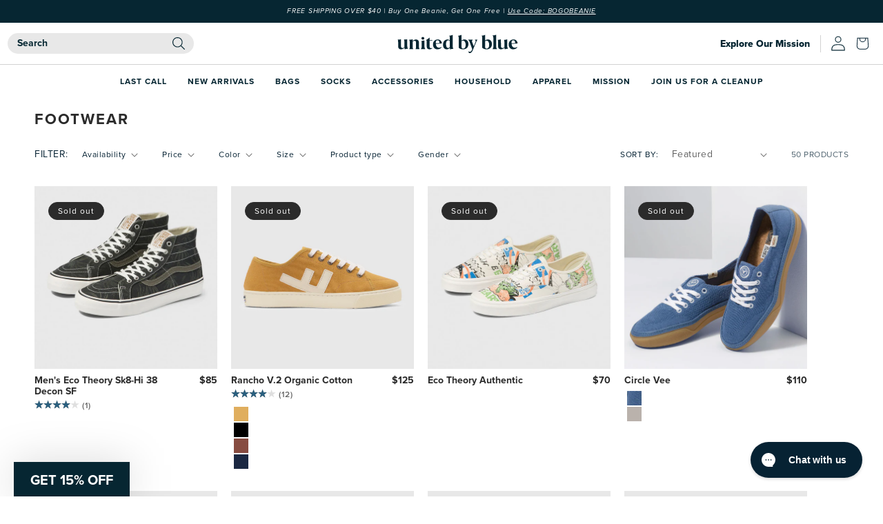

--- FILE ---
content_type: text/css
request_url: https://unitedbyblue.com/cdn/shop/t/667/assets/lander.css?v=111120869024701825661767934023
body_size: 899
content:
html{scroll-behavior:smooth}#BuyNow{scroll-margin-top:120px}@media (max-width: 767px){#BuyNow{scroll-margin-top:40px}}.section_lp{max-width:1400px;margin:0 auto}.h2,h2{line-height:1.4!important}.starsColor,.stars_lp{color:#296080}ul.feature-list li{align-items:center;padding:10px 20px;max-width:250px;border-radius:6px}ul.feature-list{display:flex;text-align:left;flex-wrap:wrap;justify-content:center;gap:20px;max-width:1000px;margin:20px auto}.hero-text_lp h2{margin-top:0}.hero-section_lp{display:flex;align-items:center;margin:0 auto;padding:0}.reasons_lp{display:flex;align-items:center;margin:0 auto;padding:40px 0}.reason_item_lp{font-size:14px}.reason_items_lp{counter-reset:reason-counter}.reason_item_lp{position:relative;padding-left:40px;margin-bottom:25px}.reason_item_lp:before{font-family:Agenda URW;counter-increment:reason-counter;content:counter(reason-counter);position:absolute;left:0;top:0;font-size:35px;font-weight:700;color:#07223359;line-height:1.3}.col-right_lp{padding:0 40px 0 0}.hero-image_lp,.hero-text_lp,.col-left_lp,.col-right_lp{flex:1;max-width:50%;box-sizing:border-box}.col-left_lp{padding:0 40px;max-width:600px;margin:0 auto;display:flex;flex-direction:column;align-items:center}.hero-text_lp{text-align:center;padding:40px}.hero-image_lp{display:flex;justify-content:center;align-items:center;height:100%;max-height:500px;overflow:hidden}.hero-image_lp img{display:block;width:100%;height:100%;object-fit:cover;object-position:center}.hero-text_lp p{color:#052233}.col-right_lp img{width:100%;height:auto}.logos_lp{background:#e8e8e8;padding:20px}.logos-wrapper-lp{display:grid;grid-template-columns:repeat(auto-fit,minmax(100px,1fr));gap:0;overflow:hidden;align-items:center;justify-content:center;max-width:1400px;margin:0 auto}.logo_lp{display:flex;align-items:center;justify-content:center}.logos_lp img{max-height:80px;width:auto;max-width:100%;object-fit:contain;mix-blend-mode:multiply}.testimonial_lp{display:flex;align-items:center;justify-content:center;padding:0}.testimonial-image_lp,.testimonial-text_lp{flex:1;max-width:50%;box-sizing:border-box}.testimonial-text_lp p{font-size:30px;line-height:1.4;font-weight:800}.testimonial-image_lp{display:flex;justify-content:center;align-items:center;padding:60px}.testimonial-image_lp img{width:100%;height:auto}.testimonial-text_lp{text-align:left;padding:0 40px;max-width:600px;margin:0 auto}.testimonial-text_lp h3{font-weight:700;text-transform:uppercase;font-size:18px}.testimonial-text_lp i{display:block;margin-top:10px;font-style:italic}.benefits_lp,.testimonial-cards_lp{text-align:center;padding:40px 0}section.benefits_lp h2{margin:0 20px 40px}.ben-wrapper-img_lp{max-height:250px;overflow:hidden;height:100%}.benefits_lp h2{margin-bottom:40px}.benefit-items_lp{display:flex;justify-content:center;gap:20px;flex-wrap:wrap;padding:0 40px}.benefit-item_lp{flex:1;max-width:30%;background-color:#e8e8e8;overflow:hidden;transition:transform .3s ease-in-out}.benefit-item_lp:hover{transform:translateY(-5px)}.benefit-item_lp img{width:100%;height:100%;object-fit:cover;object-position:center}.benefit-text_lp{padding:20px;text-align:left}.benefit-text_lp h3,.reason_item_lp h3{margin-bottom:10px;font-size:14px}.reason_item_lp p{margin-top:0;line-height:1.4}.col-left_lp h2{margin-bottom:40px;text-align:center}.featured-review_lp{color:#fff;text-align:center;padding:60px 20px;position:relative}.featured-review_lp.color{background-color:#082233}.featured-review_lp .stars_lp{color:#fff;font-size:30px}.review-content_lp{max-width:900px;margin:0 auto;position:relative;z-index:2}.review-content_lp p{font-size:18px}.stars_lp{margin-bottom:15px}.testimonial-cards_lp{text-align:center}.testimonial-cards_lp h2{margin-bottom:0 20px 40px 20px}.testimonial-items_lp{display:flex;justify-content:center;gap:20px;flex-wrap:wrap;padding:0 40px}.testimonial-item_lp{flex:1;max-width:30%;background-color:#e8e8e8;overflow:hidden;transition:transform .3s ease-in-out;text-align:center}.testimonial-item_lp:hover{transform:translateY(-5px)}.testimonial-img_lp{width:100%;height:200px;overflow:hidden}.testimonial-img_lp img{width:100%;height:100%;object-fit:cover}.testimonial-text_lp{padding:20px;text-align:center}.stars_lp{font-size:1.4rem;margin-bottom:10px}.customer-name_lp{font-size:1rem;font-weight:700;display:flex;align-items:center;justify-content:center}.testimonial-item_lp .benefit-text_lp{text-align:center}.check-lp{display:flex;align-items:center;margin-right:5px}.faq_lp{padding:60px 20px}.faq-content_lp{display:flex;justify-content:space-between;max-width:1400px;margin:0 auto}.faq-left_lp{flex:1;padding:0 40px;max-width:500px}.faq-left_lp h2{margin-bottom:10px}.faq-left_lp p{color:#555}.faq-right_lp{flex:1}.accordion_lp{width:100%}.accordion-item_lp{border-bottom:1px solid #ddd}.accordion-title_lp{width:100%;background:none;border:none;padding:15px;text-align:left;cursor:pointer;display:flex;justify-content:space-between;align-items:center;font-weight:700}button.accordion-title_lp{text-transform:none!important;font-size:18px!important;letter-spacing:.3px!important;line-height:1.4!important}.accordion-title_lp .icon_lp{font-size:1.5rem;transition:transform .3s ease}.accordion-content_lp{padding:0 15px 15px;max-height:0;overflow:hidden;transition:max-height .5s cubic-bezier(.25,1,.5,1)}a.btn.invert.lander{font-size:12px}.accordion-item_lp.active .accordion-content_lp{max-height:150px;padding:0 15px 15px}.accordion-item_lp.active .icon_lp{transform:rotate(45deg)}.full-width-banner{width:100%;overflow:hidden;display:flex;justify-content:center}.banner-full_lp{width:100%;height:auto;object-fit:cover}.banner-full_lp.mobile{display:none}button.accordion-title_lp{color:#2b2b2b!important}@media (max-width: 1024px){.testimonial-item_lp{max-width:45%}.faq-content_lp{flex-direction:column}.faq-left_lp{padding:0;text-align:center}}@media (max-width: 1024px){.benefit-item_lp{max-width:45%}}@media (min-width: 768px){.hero-image_lp{order:1}.hero-text_lp{order:2}}@media (max-width: 767px){.hero-text_lp{text-align:center;padding:40px 20px}ul.feature-list li{max-width:100%;width:100%}.faq-left_lp{padding:0!important;text-align:left;margin:0 20px 20px;border-bottom:1px solid}.faq-left_lp h2{margin-bottom:10px;font-size:30px}.faq_lp{padding:0}.testimonial-text_lp p{font-size:20px}.hero-text_lp{order:1}.hero-section_lp,.reasons_lp{flex-direction:column}.logos-wrapper-lp{display:flex;justify-content:center;flex-wrap:wrap}.hero-image_lp,.hero-text_lp,.col-left_lp,.col-right_lp{max-width:100%}.col-left_lp{padding:0 20px;margin-bottom:40px}.col-right_lp{padding:0 20px}.reasons_lp{padding:20px 0}.testimonial_lp{padding:20px 0 0}.testimonial_lp{flex-direction:column;text-align:center}.testimonial-text_lp{max-width:100%;padding:0 20px}.testimonial-image_lp{max-width:100%;padding:0}.testimonial-text_lp{padding:0 20px 40px}.testimonial_lp{flex-direction:column-reverse}.benefit-items_lp{flex-direction:column;align-items:center;padding:0 20px}.benefit-item_lp{max-width:100%}.review-content_lp{padding:0 20px}.stars_lp{font-size:1.5rem}.testimonial-items_lp{flex-direction:column;align-items:center;padding:0 20px}.testimonial-item_lp{max-width:100%}.banner-full_lp.desktop{display:none}.banner-full_lp.mobile{display:block}.col-left_lp h2{text-align:center}.reasons_lp.section_lp a{margin:0 auto;width:100%}.reason_items_lp{max-width:400px;margin:50px auto 0}}
/*# sourceMappingURL=/cdn/shop/t/667/assets/lander.css.map?v=111120869024701825661767934023 */


--- FILE ---
content_type: text/css
request_url: https://unitedbyblue.com/cdn/shop/t/667/assets/custom.css?v=108277514365031082591767934017
body_size: 8275
content:
*{-webkit-font-smoothing:antialiased;-moz-osx-font-smoothing:grayscale}.card__inner img,.collection-block .collection-image{transition:all .3s ease}.card__inner:hover img,.collection-block:hover .collection-image{transform:scale(1.05)}.collection-image-link{display:block;margin-bottom:8px;overflow:hidden}.thumbnail img{pointer-events:none;width:91px;object-fit:cover;height:91px}.pppage .price.price--large.price--on-sale.price--show-badge{margin:15px 0}.product__media-toggle.quick-add-hidden{display:none}.product.pppage label.color-swatch{margin:0!important;height:65px!important;width:65px!important;border-radius:0!important}.card__information{padding:0!important}.pppage .product__title h1{margin-top:10px!important;font-size:30px!important;font-weight:700;line-height:1.2;margin-bottom:5px}.card-wrapper .swatches-group{padding:0}.title-price-wrapper .reviews-wrapper{margin:0 0 3px}.product__info-container>div[role=status]{margin:1.5rem 0}.card-wrapper .price__container{margin-top:0;font-size:14px;font-weight:700;color:#2b2b2b;text-decoration:none;line-height:1.2;letter-spacing:0;text-transform:uppercase;display:block;margin-left:10px;text-align:right}.card-wrapper .price.price--on-sale{margin-right:0}.card__content{padding-top:20px!important}.card-wrapper .title-price-wrapper{margin-top:8px;margin-bottom:3px}.card-prod-title{margin-bottom:3px;text-transform:initial}.collection-block p.rating-text.caption{display:none}.title-review-wrapper .reviews-wrapper{display:flex;align-items:center}.title-review-wrapper p.rating-count.caption{margin:0 0 0 5px;font-weight:600;color:}.title-review-wrapper p.rating-count.caption{font-weight:600;color:#686868}.rating-star{display:inline-block;position:relative;font-size:1.2rem;color:#fff;--rating: 0;--rating-decimal: 0;--rating-max: 5}.rating-star:before{content:"\2605\2605\2605\2605\2605"}.rating-star:after{content:"\2605\2605\2605\2605\2605";position:absolute;left:0;top:0;width:calc(((var(--rating) + var(--rating-decimal)) / var(--rating-max)) * 100%);overflow:hidden;color:#296080;letter-spacing:0}p.rating-count.caption{font-weight:600;color:#686868}.wave-margin{top:20px}.title-price-wrapper .price{margin-right:0}a.link__wave{color:#fff}a,.banner__buttons .button{color:#062632}.link__wave{border:2px solid #fff;background-color:#06213200;padding:1em;text-decoration:none;min-height:40px}.link__wave:hover{background-color:#062632;padding:1em;text-decoration:none}.link,.link__wave,.link__wave-blue{position:relative;font-size:12px;line-height:12px;font-weight:700;letter-spacing:.05rem;text-transform:uppercase}.link__wave,.link__wave-blue{padding-bottom:10px;text-decoration:none}.cart__footer #checkout{background:#082233;color:#fff;height:54px;border:1px solid #082233}.cart__footer #checkout:hover{background:#fff;color:#082233;height:54px;border:1px solid #082233}@media screen and (min-width: 992px){.link__wave,.link__wave-blue{animation:wave 15s linear infinite;animation-play-state:paused}}.link__wave-blue{background:url(/cdn/shop/t/467/assets/waves-b.svg?v=9896883145988762081) repeat-x center;background-position:0 15px;background-size:90px 4px}@keyframes wave{to{background-position:0 15px}0%{background-position:500px 15px}}.visually-hidden:not(:focus):not(:active){position:absolute!important;display:inline-block;width:1px;height:1px;padding:0!important;margin:0!important;overflow:hidden;clip:rect(1px 1px 1px 1px);font-size:0;white-space:nowrap;border:0!important}.visually-hidden:not(:focus):not(:active):active,.visually-hidden:not(:focus):not(:active):focus{position:static;height:auto;margin:0;overflow:visible;clip:auto}.btn,.btn--is-full-width,.button:not(.no-style),.cta--bttn,button:not(.no-style),input[type=submit]:not(.btn):not(.btn--is-full-width):not(.no-style){font-family:proxima-nova,sans-serif;font-size:14px;font-weight:700;line-height:2;letter-spacing:1.75px;text-transform:uppercase}a:focus,button:focus,input:focus,select:focus{outline:0}.button,button,input[type=submit]:not(.btn):not(.btn--is-full-width){position:relative;display:inline-block;padding:0;text-decoration:none;cursor:pointer;background-color:#06223300;border:0;border-radius:0;-webkit-appearance:none;appearance:none}.btn,.btn--is-full-width{position:relative;display:inline-block;width:auto;font-size:14px!important;padding:6px 20px;text-align:center;text-decoration:none;background-color:#fff;border:2px solid #062632;font-size:1rem;box-sizing:border-box;transition:transform .2scubic-bezier(.23,1,.32,1),color .2scubic-bezier(.23,1,.32,1),background-color .2scubic-bezier(.23,1,.32,1),box-shadow .2scubic-bezier(.23,1,.32,1)}.agenda-title{font-family:Agenda URW!important}@media (max-width: 768px){.btn,.btn--is-full-width{width:90%}}.btn.invert,.invert.btn--is-full-width{color:#fff;background:#062632}.btn.invert:hover,.invert.btn--is-full-width:hover{color:#062632;background-color:#fff}.btn--is-full-width{width:100%}.btn--is-full-width:before,.btn:before{position:absolute;top:-2px;left:-2px;z-index:4;display:block;width:calc(100% + 8px);height:calc(100% + 8px);content:"";transition:transform .2s cubic-bezier(.23,1,.32,1)}.btn--is-full-width:hover,.btn:hover{color:#fff;background-color:#062632;box-shadow:none}.btn-inverse{background-color:#fff;color:#062632;border:none}.btn-inverse:hover{background-color:#062632;color:#fff;border:none}.btn--small-us{font-size:1.08rem;font-weight:300;letter-spacing:.1px}.global-footer__wave-inner-wrap{display:flex;width:200vw;animation-duration:10s;animation-iteration-count:infinite;animation-name:waves;animation-timing-function:linear}footer{border:none!important;padding-bottom:0!important}.footer{max-width:100vw;overflow:hidden}.footer__content-top{background:#fff;margin:0;width:100%;box-sizing:border-box;color:#808284;font-size:1.4rem;display:flex!important;flex-direction:row;padding:50px 0}@media (max-width: 600px){.footer__content-top{flex-direction:column}.footer-left,.footer-right{flex-direction:column;width:100%!important;text-align:center;margin-left:0!important;align-items:center!important}.newsletter-form__field-wrapper input{width:250px!important}}.footer-block--newsletter{flex-wrap:wrap-reverse!important;margin-top:0!important}.footer-block--newsletter>*{flex:unset!important}.footer-block__details-content p{color:#2b2b2b}.footer-block__heading{color:#4c4c4b;font-family:proxima-nova,sans-serif;,"system-ui","Segoe UI",Roboto,Ubuntu,"Helvetica Neue",sans-serif!important}.list-menu__item--link{text-transform:capitalize;color:#808284!important;font-weight:400}.footer-right{width:30%}.footer-left{width:70%}.footer-left{display:flex}.footer-right{justify-content:right!important}.newsletter-form__button{color:#062632}.newsletter-form__field-wrapper input{width:350px}.footer-block__details-content .list-menu__item--link{padding:0}details-disclosure>details{position:unset!important}.header__submenu{width:100vw;left:0;position:absolute}@media screen and (min-width: 600px){.banner--mobile-bottom{display:none!important}}.global-header{position:fixed;z-index:999;top:0;width:100vw;background-color:#fff}.global-header~#content-for-layout{padding-top:144px;transition:padding-top .4s cubic-bezier(.23,1,.32,1)}@media (min-width: 992px){.global-header~#content-for-layout{padding-top:111px}}.global-header #trash-counter-overlay{position:absolute;width:100vw;height:0;top:0;left:0;z-index:-10}.global-header .nav-text--green{color:#2d5759}.global-header .nav-text--red{color:#aa4239}.global-header #shopify-section-promobar{width:100%}.global-header .promo-bar{position:relative;display:flex;flex-direction:column;justify-content:center;width:100%;color:#fff;background-color:#062632}@media (min-width: 992px){.global-header .promo-bar{flex-direction:row}}.global-header .promo-bar__message{width:100%}.global-header .promo-bar .promo-message{position:relative;width:100%!important;padding:1rem 0;text-align:center;opacity:.75;margin:0}.global-header .promo-bar .promo-message.swiper-slide-active a{pointer-events:auto}.global-header .promo-bar .trash-ticker{position:relative;z-index:1;display:flex;align-items:center;justify-content:center;width:100%}@media (min-width: 992px){.global-header .promo-bar .trash-ticker{position:absolute;top:0;right:0;width:30vw}}.global-header .promo-bar .trash-ticker__text{position:relative;color:#fff;margin-right:7px}.global-header .promo-bar .trash-ticker #trash-counter__fb,.global-header .promo-bar .trash-ticker #trash-counter__liq{font-size:inherit;line-height:inherit}.global-header .promo-bar .trash-ticker__bg-overlay{position:absolute;top:0;left:0;z-index:0;display:block;width:100%;height:100%;background:linear-gradient(to right,#062632,#06223300);content:""}.global-header .promo-bar .trash-ticker__bg-img{position:absolute;top:1px;left:0;z-index:-2;width:100%;height:calc(100% - 1px);object-fit:cover}.global-header .promo-bar .trash-ticker__bg-img.mbl-visible{display:block}@media screen and (min-width: 768px){.global-header .promo-bar .trash-ticker__bg-img.mbl-visible{display:none}}.global-header .promo-bar .trash-ticker__bg-img.mbl-hidden{display:none}@media screen and (min-width: 768px){.global-header .promo-bar .trash-ticker__bg-img.mbl-hidden{display:block}}.global-header .promo-bar .trash-ticker__button{display:flex;align-items:center;margin:0 0 0 1.5rem}.global-header .promo-bar .trash-ticker__chevron{width:14px;height:8px;stroke:#fff}.global-header .trash-removed__container{position:relative;height:0;width:100vw;overflow:hidden;box-sizing:border-box;transition:height .4s cubic-bezier(.23,1,.32,1)}.global-header .trash-removed__container:after{display:block;position:absolute;background-image:linear-gradient(to bottom,#fff0 0,#062632);height:20vh;width:100%;content:"";top:0;margin-top:-20vh;transition:margin-top .4s cubic-bezier(.23,1,.32,1)}@media screen and (min-width: 768px){.global-header .trash-removed__container:after{position:relative;top:unset;margin-top:-20vh}}.global-header .trash-removed__container.expanded:after{margin-top:calc(80vh + 10px)}@media screen and (min-width: 768px){.global-header .trash-removed__container.expanded:after{margin-top:calc(-20vh + 10px)}}.global-header .trash-removed__container.expanded .trash-removed__wrapper{opacity:1;transition:opacity 1s cubic-bezier(.23,1,.32,1) .25s}.global-header .trash-removed__background{position:absolute;z-index:-1;top:0;left:0;width:100%;height:100%;object-fit:cover}.global-header .trash-removed__background.mbl-visible{display:block}@media screen and (min-width: 768px){.global-header .trash-removed__background.mbl-visible{display:none}}.global-header .trash-removed__background.mbl-hidden{display:none}@media screen and (min-width: 768px){.global-header .trash-removed__background.mbl-hidden{display:block}}.global-header .trash-removed__wrapper{opacity:0;position:relative;z-index:1;width:100%;padding:20vh 20px calc(100vh - 78px);display:flex;flex-direction:column;align-items:center;justify-content:center;transition:opacity .2s cubic-bezier(.23,1,.32,1)}@media (min-width: 768px){.global-header .trash-removed__wrapper{padding:15vh calc((100vw - 768px)/2 + 20px)}}.global-header .trash-removed__wrapper.white .trash-counter{color:#fff}.global-header .trash-removed__wrapper.black .trash-counter{color:#000}.global-header .trash-removed__wrapper .btn,.global-header .trash-removed__wrapper .btn--is-full-width{width:auto}.global-header .nav{display:flex;align-items:center;justify-content:space-between;padding:1rem 20px;margin:0 auto;color:#062632;background-color:#fff;box-sizing:border-box;flex-direction:column}.logo-actions-wrapper{display:flex;justify-content:space-between;width:100%;border-bottom:1px solid #2b2b2b36;padding:0 10px}.global-header .search__input.field__input{padding-right:5rem;background:#e8e8e8;border:none!important;border-radius:100em}.global-header .field:after{box-shadow:none!important}.global-header .pred-search-wrapper,.global-header .no-u{display:flex;align-items:center}.global-header .header_icon{margin:0 0 0 10px!important}.nav a.mission_link{font-size:14px;font-weight:800;text-decoration:none;letter-spacing:0;padding-right:15px;border-right:1px solid #d2d2d2}.nav a.mission_link:hover{color:#296080}.global-header .field input{flex-grow:1;text-align:left;padding:0 10px;margin:var(--inputs-border-width);transition:box-shadow var(--duration-short) ease;height:30px;font-weight:600;letter-spacing:0}.global-header .field__label{font-size:14px;left:15px;top:5px;margin-bottom:0;pointer-events:none;position:absolute;transition:top var(--duration-short) ease,font-size var(--duration-short) ease;color:#052732;letter-spacing:.1rem;line-height:1.5;font-weight:700;letter-spacing:0!important}.global-header button.search__button.field__button{height:30px;top:0}.global-header .field__input:not(:placeholder-shown)~.field__label,.global-header .field__input:focus~.field__label{opacity:0}.global-header .field__input:focus{box-shadow:none;border:1px solid}.title-price-wrapper{display:flex;align-items:flex-start;justify-content:space-between}.collection-product-title a,.collection-product-title{font-size:14px;font-weight:700;color:#2b2b2b;text-decoration:none;line-height:1.2;letter-spacing:0;display:block}.collection-product-price{margin-top:0;font-size:14px;font-weight:700;color:#2b2b2b;text-decoration:none;line-height:1.2;letter-spacing:0;text-transform:uppercase;display:block;margin-left:10px;text-align:right;display:flex;align-items:center}.collection-product-price p{margin:0}.collection-product-price p.original-price{margin-right:5px}.variant-card .savings{background:#2a6080;color:#fff;padding-inline:1rem;font-weight:500;height:20px;border-radius:2px;display:flex;justify-content:center;align-items:center;line-height:0;font-size:11px;margin-top:3px;font-weight:700;position:absolute;top:5px;z-index:1;right:5px}@media (min-width: 992px){.global-header .nav{justify-content:center;padding:0;margin:0}}.global-header .nav svg{fill:#062632}.global-header .nav__mbl-menu-bttn svg{width:20px;height:15px}.nav__action-wrap{display:flex;align-items:center}@media (min-width: 992px){.global-header .nav__mbl-menu-bttn{display:none}}@media (min-width: 992px){.global-header .nav__logo-wrap{display:flex;align-items:center}}.global-header .nav__logo-wrap svg{width:200px;max-height:60px}@media (min-width: 992px){.global-header .nav__logo-wrap svg{width:100%;max-width:228px}}.global-header .nav__menu-links-wrap{display:none}@media (min-width: 992px){.global-header .nav__menu-links-wrap{display:flex;flex-basis:60%;justify-content:center}main#MainContent{margin-top:142px}}.global-header .nav__menu-links-overlay{display:none}@media (max-width: 991px){.global-header .pred-search-wrapper,.global-header .nav a.mission_link{display:none!important}.logo-actions-wrapper{border-bottom:0!important}.global-header .nav{padding:0}button#mblMenuOpen{flex:1;display:flex;justify-content:flex-start;align-items:center}.nav__logo-wrap{flex:1;display:flex;justify-content:center;align-items:center}.nav__action-wrap{display:flex;flex:1;justify-content:flex-end}.global-header .header_icon{margin:0 0 0 5px!important}a.nav__action-wrap__element.account.p--sm.no-u.header_icon svg{width:20px!important}main#MainContent{margin-top:92px}}@media (min-width: 992px){.global-header .nav__menu-links-overlay{display:block;visibility:hidden;opacity:0;position:absolute;top:0;left:0;z-index:-5;width:100vw;height:100vh;background-color:#06223340;transition:opacity .4s cubic-bezier(.23,1,.32,1)}}.global-header .nav__has-menu,.global-header .nav__link{padding:0 15px}.global-header .nav__has-menu{cursor:default;transition:background-color .4s cubic-bezier(.23,1,.32,1)}.global-header .nav__has-menu:hover{cursor:pointer}.global-header .nav__has-menu:hover{background-color:#e6e9eb}.global-header .nav__has-menu:hover~.nav__menu-links-overlay{visibility:visible;opacity:1}.global-header .nav__has-menu:hover .menu-drawer{transform:translateY(111px)}.global-header .nav__has-menu .menu-drawer{position:absolute;top:0;left:0;z-index:-2;width:100vw;padding:4rem 0;background-color:#fff;background-position:bottom;background-size:cover;transform:translateY(-100%);transition:transform .4s cubic-bezier(.23,1,.32,1)}.global-header .nav__has-menu .menu-drawer.collections{padding:2.5rem 0 1.5rem}.global-header .nav__has-menu .menu-drawer__inner-wrap{display:flex;flex-wrap:wrap;justify-content:center;max-width:1200px;padding:0 20px;margin:0 auto;box-sizing:border-box}.global-header .nav__has-menu .menu-drawer__col{position:relative;flex-basis:15%;flex-grow:1}.global-header .nav__has-menu .menu-drawer__col.no-children{text-align:center;flex-grow:unset;flex-basis:unset;margin:0 20px}.global-header .nav__has-menu .menu-drawer__col.no-children .menu-drawer__header{margin:0;text-transform:none}.global-header .nav__has-menu .menu-drawer__col.collections{flex-grow:0;flex-basis:20%}.global-header .nav__has-menu .menu-drawer__col.collections:not(:nth-child(4n)){margin:0 2rem 0 0}.global-header .nav__has-menu .menu-drawer__header{display:block;margin:0 0 1rem}.global-header .nav__has-menu .menu-drawer__header.link a,.global-header .nav__has-menu .menu-drawer__header.link__wave a,.global-header .nav__has-menu .menu-drawer__header.link__wave-blue a{text-decoration:none}.global-header .nav__has-menu .menu-drawer__link-list li{padding:.5rem 0}.global-header .nav__has-menu .menu-drawer__image-link-wrap{display:block;margin:0 0 .8rem}.global-header .nav__has-menu .menu-drawer__image-link-wrap:not(:first-child){margin:1.5rem 0 .8rem}.global-header .nav__has-menu .menu-drawer__img-wrap{position:relative;width:100%;height:0}.global-header .nav__has-menu .menu-drawer__img-wrap img{position:absolute;top:0;left:0;width:100%;height:100%;object-fit:cover}@media (min-width: 992px){.global-header .nav__action-wrap{display:flex;align-items:center;justify-content:flex-end}}.global-header .nav__action-wrap__search-bar{display:none}@media (min-width: 992px){.global-header .nav__action-wrap__search-bar{position:absolute;right:32px;display:block;width:0;height:100%;overflow:hidden;background-color:#e8ebee;transition:width .4s cubic-bezier(.23,1,.32,1);border:none;box-shadow:none;padding:0}.global-header .nav__action-wrap__search-bar.active{width:250px;padding:20px 40px 20px 20px;border:none;box-shadow:none}}.global-header .nav__action-wrap__element{position:relative}.global-header .nav__action-wrap__element:not(:last-child){display:none}@media (min-width: 992px){.global-header .nav__action-wrap__element:not(:last-child){display:block;margin:0 1rem 0 0}}.global-header .nav__action-wrap__element .cart-num-items{display:none}.global-header .nav__action-wrap__element.cart-dot .cart-num-items{display:block;position:absolute;top:5px;left:0;font-family:proxima-nova,sans-serif;font-size:10px;letter-spacing:-.2px;width:100%}.global-header .nav__action-wrap__element.cart-dot:after{content:"";position:absolute;top:0;left:-11px;width:8px;height:8px;background-color:#00aeb3;border-radius:100%}.global-header .nav__action-wrap__element svg{width:20px;height:20px}.global-header .mbl-menu{position:fixed;top:0;left:0;z-index:1;width:100%;height:100%;overflow:scroll;background-color:#e6e9eb;transform:translate(-100%);transition:transform .4s cubic-bezier(.23,1,.32,1)}.global-header .mbl-menu.active{transform:translate(0)}@media (min-width: 992px){.global-header .mbl-menu{display:none}}.global-header .mbl-menu__close-button{position:absolute;top:20px;left:20px;padding:.5rem}.global-header .mbl-menu__close-button svg{width:10px;height:10px;fill:#fff}.global-header .mbl-menu__search-section{display:flex;align-items:center;justify-content:center;height:250px;padding:0 20px;background-color:#839199}.global-header .mbl-menu__search-wrap{position:relative;display:flex;width:100%;height:35px;border-bottom:solid 1px #fff}.global-header .mbl-menu__search-wrap.active label{top:-1.75rem;font-size:1rem;opacity:.75}.global-header .mbl-menu__search-wrap.active label:after{opacity:0}.global-header .mbl-menu__search-wrap label{position:absolute;top:0;color:#fff;transition:top .4s cubic-bezier(.23,1,.32,1),opacity .4s cubic-bezier(.23,1,.32,1),font-size .4s cubic-bezier(.23,1,.32,1)}.global-header .mbl-menu__search-wrap label:after{content:" for anything";transition:opacity .4s cubic-bezier(.23,1,.32,1)}.global-header .mbl-menu__search-wrap input[type=search]{flex-basis:100%;padding:0 0 1.2rem;margin:0;color:#fff;border:0;background:none}.global-header .mbl-menu__search-wrap button{position:relative;top:-.5rem;right:-.5rem;padding:.5rem}.global-header .mbl-menu__search-wrap button svg{width:24px;height:24px;fill:#fff}.global-header .mbl-menu__outter-wrap{width:100vw;overflow:hidden}.global-header .mbl-menu__inner-wrap{display:flex;width:200vw;transition:transform .4s cubic-bezier(.23,1,.32,1)}.global-header .mbl-menu__inner-wrap.sub-menu-active{transform:translate(-100vw)}.global-header .mbl-menu__inner-wrap .main-menu{flex-shrink:0;width:100vw}.global-header .mbl-menu__inner-wrap .main-menu__menu-section{display:flex;flex-direction:column;background-color:#e6e9eb}.global-header .mbl-menu__inner-wrap .main-menu__menu-section__parent-button,.global-header .mbl-menu__inner-wrap .main-menu__menu-section__parent-link{display:flex;align-items:center;justify-content:space-between;padding:2rem 20px}.global-header .mbl-menu__inner-wrap .main-menu__menu-section__parent-button:not(:last-child),.global-header .mbl-menu__inner-wrap .main-menu__menu-section__parent-link:not(:last-child){border-bottom:solid 1px rgba(6,34,51,.25);color:#062234}.global-header .mbl-menu__inner-wrap .main-menu__menu-section__parent-button .chevron{width:14px;height:8px;transform:rotate(-90deg);transition:transform .4s cubic-bezier(.23,1,.32,1);stroke:#062632}.global-header .mbl-menu__inner-wrap .main-menu__footer-section{display:flex;flex-direction:column;padding:0 20px 1.5rem;color:#ffffff80;background-color:#062632}.global-header .mbl-menu__inner-wrap .main-menu__footer-section__collapsible{display:flex;align-items:center;flex-wrap:wrap;justify-content:space-between;height:66px;color:#ffffff80;border-bottom:solid 1px rgba(255,255,255,.1)}.global-header .mbl-menu__inner-wrap .main-menu__footer-section__collapsible .link,.global-header .mbl-menu__inner-wrap .main-menu__footer-section__collapsible .link__wave,.global-header .mbl-menu__inner-wrap .main-menu__footer-section__collapsible .link__wave-blue{text-decoration:none;text-transform:none}.global-header .mbl-menu__inner-wrap .main-menu__footer-section__collapsible .header{padding:2rem 0}.global-header .mbl-menu__inner-wrap .main-menu__footer-section__collapsible .chevron{width:14px;height:8px;stroke:#ffffff80}.global-header .mbl-menu__inner-wrap .main-menu__footer-section__collapsible .link-list{width:100%;margin:0 0 .75rem}@media (max-width: 767px){.global-header .mbl-menu__inner-wrap .sub-menu__collapsible .link-list{font-family:proxima-nova,sans-serif;font-size:.917rem}.sub-menu__collapsible .link{padding-left:20px}.sub-menu__collapsible.collapsible{position:relative}.sub-menu__collapsible svg.chevron{position:absolute;top:20px;right:16px}.link-list.no-style{list-style:none;padding-inline-start:20px}}.global-header .mbl-menu__inner-wrap .main-menu__footer-section__collapsible .link-list li{padding:.75rem 1.5rem}.global-header .mbl-menu__inner-wrap .main-menu__footer-section__collapsible .link-list li:first-child{padding:0 1.5rem .75rem}.global-header .mbl-menu__inner-wrap .main-menu__footer-section__social-links{margin:2.67rem 0 0}.global-header .mbl-menu__inner-wrap .main-menu__footer-section__social-links svg{width:24px;height:24px;margin:0 1.5rem 0 0;fill:#ffffff80}.global-header .mbl-menu__inner-wrap .main-menu__footer-section__social-links svg.tw{width:30px}.global-header .mbl-menu__inner-wrap .main-menu__footer-section__short-about{margin:2.67rem 0 0}.global-header .mbl-menu__inner-wrap .main-menu__footer-section__short-about .title{display:block;margin:0 0 .25rem}.global-header .mbl-menu__inner-wrap .main-menu__footer-section__split{display:flex;justify-content:space-between;margin:2.67rem 0 0}.global-header .mbl-menu__inner-wrap .main-menu__footer-section__split .left{display:flex;flex-direction:column;justify-content:space-between}.global-header .mbl-menu__inner-wrap .main-menu__footer-section__split .right svg{width:48px;height:80px;fill:#ffffff80}.global-header .mbl-menu__inner-wrap .sub-menu{position:relative;display:flex;flex-direction:column;flex-shrink:0;width:0;padding:0 0 2.5rem;overflow:hidden;background-color:#e6e9eb;transition:width 0s .4s}.global-header .mbl-menu__inner-wrap .sub-menu .link,.global-header .mbl-menu__inner-wrap .sub-menu .link__wave,.global-header .mbl-menu__inner-wrap .sub-menu .link__wave-blue{text-decoration:none}.global-header .mbl-menu__inner-wrap .sub-menu.active{position:relative;z-index:1;width:100vw;transition:width 0s 0s}.global-header .mbl-menu__inner-wrap .sub-menu__back-bttn{display:flex;align-items:center;padding:2rem 20px;color:#06223380;border-bottom:solid 1px rgba(6,34,51,.25)}.global-header .mbl-menu__inner-wrap .sub-menu__back-bttn .chevron{width:14px;height:8px;margin:0 1rem 0 0;transform:rotate(-270deg);stroke:#06223380}.global-header .mbl-menu__inner-wrap .sub-menu__collapsible{display:flex;align-items:center;flex-wrap:wrap;justify-content:space-between;padding:0 20px;color:#062632;border-bottom:solid 1px rgba(6,34,51,.25)}.global-header .mbl-menu__inner-wrap .sub-menu__collapsible .header{padding:2rem 0;text-decoration:none}.global-header .mbl-menu__inner-wrap .sub-menu__collapsible .chevron{width:14px;height:8px;stroke:#062632}.global-header .mbl-menu__inner-wrap .sub-menu__collapsible .link-list{width:100%;margin:0 0 .75rem}.global-header .mbl-menu__inner-wrap .sub-menu__collapsible .link-list li{padding:.75rem 1.5rem}.global-header .mbl-menu__inner-wrap .sub-menu__collapsible .link-list li:first-child{padding:0 1.5rem .75rem}.global-header .mbl-menu__inner-wrap .sub-menu__collection-block{padding:2rem 20px 0}.global-header .mbl-menu__inner-wrap .sub-menu__collection-block .img-wrap{position:relative;width:100%;height:0;padding-top:66.6%;margin:0 0 1rem}.global-header .mbl-menu__inner-wrap .sub-menu__collection-block .img-wrap img{position:absolute;top:0;left:0;width:100%;height:100%;object-fit:cover}.global-footer--mbl__mailing-list input.promo-message[type=email],.p--promo-message,.p.promo-message,input.promo-message[type=email]:not(.no-style),input.promo-message[type=password]:not(.no-style),input.promo-message[type=phone]:not(.no-style),input.promo-message[type=search]:not(.no-style),input.promo-message[type=tel]:not(.no-style),input.promo-message[type=text]:not(.no-style),p--promo-message,p.promo-message,select.promo-message:not(.no-style),span--promo-message,span.promo-message{font-family:proxima-nova,sans-serif;font-size:1rem;font-style:italic;line-height:1.33;letter-spacing:.7px}.account-page__order-table table tr td:nth-of-type(1):before,.account-page__order-table table tr td:nth-of-type(2):before,.account-page__order-table table tr td:nth-of-type(3):before,.account-page__order-table table tr td:nth-of-type(4):before,.account-page__order-table table tr td:nth-of-type(5):before,.address-page__container label.carret-toggle,.cta{font-family:proxima-nova,sans-serif;font-size:12px;font-weight:700;line-height:1.45;letter-spacing:.6px;text-transform:uppercase}.btn,.btn--is-full-width,.button:not(.no-style),.cta--bttn,button:not(.no-style),input[type=submit]:not(.btn):not(.btn--is-full-width):not(.no-style){font-family:proxima-nova,sans-serif;font-size:13px;font-weight:700;line-height:2;letter-spacing:2px;text-transform:uppercase}.cta--nav{font-family:proxima-nova,sans-serif;font-size:12px;font-weight:700;line-height:4;letter-spacing:1px;text-transform:uppercase}.cta--size{font-family:proxima-nova,sans-serif;font-size:.917rem;font-weight:700;line-height:1.36;letter-spacing:normal}.findify-recommendation span.findify-components--text.findify-components--text__primary-lowercase,.global-header .mbl-menu__search-wrap input[type=search],.h1,h1{font-family:proxima-nova,sans-serif;font-size:1.42rem;line-height:1.18;letter-spacing:.5px}@media (min-width: 768px){.findify-recommendation span.findify-components--text.findify-components--text__primary-lowercase,.global-header .mbl-menu__search-wrap input[type=search],.h1,h1{font-size:2rem;line-height:1.5}}.h2,h2{font-family:proxima-nova,sans-serif;font-weight:700;font-style:normal;text-transform:uppercase;display:block;letter-spacing:2px;text-rendering:optimizeLegibility;-webkit-font-smoothing:antialiased;-moz-osx-font-smoothing:grayscale;font-size:22px;margin-bottom:.75em;line-height:1.5}.h3,h3{font-family:proxima-nova,sans-serif;font-size:16px;font-weight:700;line-height:1.6;letter-spacing:1.5px;text-transform:uppercase}.h4,h4{font-family:proxima-nova,sans-serif;font-size:1.083rem;font-style:italic;font-weight:600;line-height:1.38}@media (min-width: 768px){.h4,h4{font-size:1.25rem;line-height:1.33}}.h5,h5{font-family:proxima-nova,sans-serif;font-size:1.42rem;line-height:1.35;letter-spacing:.5px}.h6,h6{font-family:proxima-nova,sans-serif;font-size:2.83rem;font-weight:700;line-height:1;letter-spacing:.6px}@media (min-width: 768px){.h6,h6{font-size:5.5rem;line-height:1.33;letter-spacing:1.4px}}.b,b,strong{font-weight:700}.semi-b{font-weight:600}.extra-b{font-weight:900}.no-b{font-weight:400}.i,em,i{font-style:italic}.no-i{font-style:normal}.u,u{text-decoration:underline}.no-u{text-decoration:none}.font--display{font-family:Abril Titling Sb}.font--body{font-family:proxima-nova,sans-serif}.font--alt{font-family:interstate-mono}.text-uppercase{text-transform:uppercase}body{font-family:proxima-nova,sans-serif;background-color:#fff}body .page-transition-wrapper{transition:opacity .4s cubic-bezier(.23,1,.32,1)}body .page-transition-background{position:fixed;bottom:0;left:0;z-index:999;width:100vw;height:50vh;background-color:#e6e9eb;opacity:0;visibility:hidden;transition:opacity .4s cubic-bezier(.23,1,.32,1),visibility .4s cubic-bezier(.23,1,.32,1),transform .4s cubic-bezier(.23,1,.32,1)}body .page-transition-background .global-footer__wave-inner-wrap{animation-duration:15s}body .page-transition-background .global-footer__wave-inner-wrap svg{fill:#e6e9eb}body .page-transition-background .global-footer__wave-inner-wrap svg .st0{fill:none;stroke:#e6e9eb;stroke-miterlimit:10}body .page-transition-background .global-footer__wave-inner-wrap svg .st1{fill:#e6e9eb}body .page-transition-background .global-footer__wave-inner-wrap svg .st2{fill:#e6e9eb}body.hidden .page-transition-wrapper{opacity:0}body.hidden .page-transition-background{opacity:1;visibility:visible}*{box-sizing:border-box}#content-for-layout{min-height:100vh;background-color:#fff;box-sizing:border-box}body>header>nav>div.nav__menu-links-wrap>div>div>div>div>a>span{font-family:proxima-nova,sans-serif;!important;font-size:1.3rem!important;text-transform:capitalize;font-weight:100;letter-spacing:.3px!important;margin:0 0 .5rem!important}.menu-drawer__images{display:flex;gap:30px}.tmenu_item_link{border-color:#092532!important;color:#092532!important;font-family:inherit;font-size:14px;font-weight:600;line-height:2.5!important;font-style:inherit;letter-spacing:1px;border-bottom:1px solid #092532;width:90%}.menu-drawer__label_image{font-size:1.4rem}.menu-drawer__single-image,.list-menu__item--link{text-decoration:none}.footer-block--newsletter{flex-direction:column;align-items:flex-start}.trash-counter{text-align:center}@media (min-width: 768px){.trash-counter.sm{padding:40px calc((100vw - 768px)/2 + 20px)}}@media (min-width: 992px){.trash-counter.md{padding:40px calc((100vw - 992px)/2 + 20px)}}@media (min-width: 1200px){.trash-counter.lg{padding:40px calc((100vw - 1200px)/2 + 20px)}}.trash-counter .h1{padding-bottom:20px;color:inherit}.trash-counter__container{display:flex;justify-content:center}.trash-counter__container .digit{color:#fff;font-weight:700;background-color:#062632;width:calc((100% / 11) - 2px);margin:0 1px;border-radius:5px;font-size:2rem;display:flex;align-items:center;justify-content:center;transition:all .4s cubic-bezier(.23,1,.32,1);font-family:proxima-nova,sans-serif}.trash-counter__container .digit.trash-icon svg{transform:scale(1.5)}.trash-counter__container .digit.trash-icon *{fill:#fff}@media screen and (min-width: 500px){.trash-counter__container .digit{font-size:3rem}.trash-counter__container .digit.trash-icon svg{transform:scale(2)}}@media screen and (min-width: 768px){.trash-counter__container .digit{font-size:4rem}.trash-counter__container .digit.trash-icon svg{transform:scale(2.5)}}@media screen and (min-width: 992px){.trash-counter__container .digit{font-size:5rem}.trash-counter__container .digit.trash-icon svg{transform:scale(3)}}@media screen and (min-width: 1200px){.trash-counter__container .digit{font-size:6rem}.trash-counter__container .digit.trash-icon svg{transform:scale(3.5)}}.trash-counter__container .digit:before{content:"";width:1px;margin-left:-1px;float:left;height:0;padding-top:125%}.trash-counter__container .digit:after{content:"";display:table;clear:both}.trash-counter .subtitle{font-family:proxima-nova,sans-serif;padding:20px 0;color:#fff;font-size:1.2rem}.promo-bar{transition:transform .4s cubic-bezier(.23,1,.32,1)}.footer__content-bottom{padding-top:0!important;background-color:#e8e8e8;padding-bottom:15px}.promo-message a{color:#fff!important;padding-top:10px;padding-bottom:10px}.global-header .nav__has-menu .menu-drawer__image-link-wrap:hover{color:#a1a1a1!important;text-decoration:underline;text-underline-offset:5px}.header__search{margin-bottom:8px;margin-right:10px}.nav__action-wrap__element{margin:0 1rem 0 0}.nav__action-wrap__element svg{color:#062632}body>header>nav>div.nav__logo-wrap>a{display:flex}@media (min-width: 768px){.banner--mobile-bottom{display:none!important}}@media (min-width: 1000px){.footer-block{margin-right:30px}}@media (max-width: 767px){.hide-banner--desktop,.header__search{display:none!important}.banner--mobile-bottom{display:block;margin-top:136px}.hide-banner--on-mobile{display:none!important}}.footer__content-top{padding:50px 20px;background-color:#e8e8e8}@media (min-width: 992px){.footer__content-top{padding:50px 20px}}@media (min-width: 1200px){.footer__content-top{padding:50px 30px}}div.footer__content-top>div.footer-block--newsletter.footer-right>div>ul>li:nth-child(1) a{padding-left:0}.tmenu_item_text,.tmenu_item_link{text-decoration:none!important}.facet-filters__field h2,#ProductCountDesktop,.facets__heading,.facets__summary span{font-family:proxima-nova,sans-serif;,-apple-system,system-ui,"system-ui","Segoe UI",Roboto,"Helvetica Neue",Arial,sans-serif;font-size:12px;font-stretch:100%;font-style:normal;font-variant-caps:normal;font-variant-east-asian:normal;font-variant-ligatures:normal;font-variant-numeric:normal;font-weight:400;letter-spacing:.5px;line-height:21px;color:#062233!important}.collection-hero__description span,.collection-hero__description{font-family:proxima-nova,sans-serif;,-apple-system,system-ui,"system-ui","Segoe UI",Roboto,"Helvetica Neue",Arial,sans-serif;font-size:14px;font-stretch:100%;font-style:normal;font-variant-caps:normal;font-variant-east-asian:normal;font-variant-ligatures:normal;font-variant-numeric:normal;font-weight:400;letter-spacing:.5px;line-height:21px;color:#062233!important;margin-top:120px!important}.footer-block__details-content li{margin-bottom:8px}.footer-block{max-width:23%}.product-form__input input[type=radio]:checked+label{background-color:#062632!important;color:#fff!important}.product__tax,.product__tax a{color:#06263280!important;font-size:11px!important;font-family:Pragmatica!important}.product__title{color:#062632!important}.product__text{color:#829099!important}.product-form__input input[type=radio]+label{border:1px solid rgb(6,34,51)}.product__description p,.product__description ul{font-family:proxima-nova,sans-serif;,-apple-system,system-ui,"system-ui","Segoe UI",Roboto,"Helvetica Neue",Arial,sans-serif;font-size:12px;color:#062632!important;font-stretch:100%;font-style:normal;font-variant-caps:normal;font-variant-east-asian:normal;font-variant-ligatures:normal;font-variant-numeric:normal;font-weight:400;line-height:19.2px}.section-breadcrumbs{margin-top:0}.breadcrumbs{display:none;padding:0 5rem;max-width:120rem;margin:0 auto}.breadcrumbs ol{padding-left:0}@media screen and (min-width: 992px){.breadcrumbs{display:block}}.breadcrumbs ol{list-style:none}.breadcrumbs ol li{display:inline;color:#06223380}.breadcrumbs ol li a{font-size:10px;letter-spacing:.2px;color:inherit;text-decoration:none}.breadcrumbs ol li a:active,.breadcrumbs ol li a:focus,.breadcrumbs ol li a:visited{color:inherit}.breadcrumbs .breadcrumb:not(:first-child):before{display:inline-block;margin:0 .1rem;font-weight:400;content:"/"}.yotpo .text-m{font-family:pragmatica,-apple-system,system-ui,BlinkMacSystemFont,Segoe UI,Roboto,Helvetica Neue,Arial,sans-serif;font-size:11px!important;font-weight:700;margin-top:0}.yotpo .yotpo-bottomline.pull-left.star-clickable{margin-top:-1px}.yotpo.bottomLine .yotpo-bottomline .yotpo-stars,.yotpo.bottomline .yotpo-bottomline .yotpo-stars,.yotpo .yotpo-modal-bottom-line .yotpo-bottomline .yotpo-stars{padding-right:5px!important;margin-top:1px}.yotpo-pictures-widget .yotpo-pictures-gallery-wrapper{width:1200px}.product .rating-star{--letter-spacing: .2 !important}.yotpo .standalone-bottomline .star-clickable,.yotpo .standalone-bottomline.star-clickable{display:flex;cursor:pointer}.yotpo .yotpo-bottomline.pull-left.star-clickable{float:none!important}.yotpo .yotpo-icon-star:before{background-image:none!important}.yotpo .yotpo-icon-half-star:before{background-image:none!important}@media only screen and (min-width:961px){.yotpo.yotpo-main-widget .yotpo-bottomline .yotpo-icon-star:before{background-image:url(full-26.svg)!important}.yotpo.yotpo-main-widget .yotpo-bottomline .yotpo-icon-half-star:before{background-image:url(half-26.svg)!important}.yotpo.yotpo-main-widget .yotpo-bottomline .yotpo-icon-empty-star:before{background-image:url(empty-26.svg)!important}.yotpo .yotpo-first-review .yotpo-first-review-stars .yotpo-icon-star:before{background-image:url(full-26.svg)!important}.yotpo .yotpo-first-review .yotpo-first-review-stars .yotpo-icon-star{font-size:26px!important}}@media only screen and (max-width:960px){.yotpo .yotpo-first-review .yotpo-first-review-stars .yotpo-icon-star,.yotpo .yotpo-modal-dialog .yotpo-bottomline .yotpo-icon-empty-star,.yotpo .yotpo-modal-dialog .yotpo-bottomline .yotpo-icon-half-star,.yotpo .yotpo-modal-dialog .yotpo-bottomline .yotpo-icon-star,.yotpo.yotpo-main-widget .yotpo-bottomline .yotpo-icon-empty-star,.yotpo.yotpo-main-widget .yotpo-bottomline .yotpo-icon-half-star,.yotpo.yotpo-main-widget .yotpo-bottomline .yotpo-icon-star{font-size:17.5px!important}.yotpo .yotpo-first-review .yotpo-first-review-stars .yotpo-icon-star:before{background-image:url(https://svgshare.com/i/_nV.svg)!important}}.write-review .yotpo-icon-empty-star:before,.write-review .yotpo-icon-star:before{background-image:none!important}.yotpo .yotpo-first-review .yotpo-first-review-stars .yotpo-icon-star{color:transparent!important}.yotpo .text-m{vertical-align:middle!important;line-height:22.5px!important}.yotpo .yotpo .text-m{display:none}.price{display:flex;align-items:center}.price small{margin-left:20px!important}.add-to-cart{margin-bottom:10px}.product .price__container{margin-bottom:0!important;font-size:24px}.price__regular .price-item--regular{font-weight:700}.afterpay-paragraph span{font-size:13px!important}.afterpay-link{display:none}.afterpay-logo{cursor:pointer}.afterpay-overlay-modal{background:#00000080;display:none;position:fixed;z-index:10;top:0;left:0;width:100vw;height:100vh}#afterpay-modal{width:850px;height:auto;display:flex;position:absolute;left:50%;top:50%;transform:translate(-50%,-50%);background:#fff;padding:20px;flex-direction:column;align-items:center}#afterpay-modal .body{display:flex;flex-direction:row;margin:30px;justify-content:space-between}#afterpay-modal .logo{margin:25px auto}#afterpay-modal .body .col{width:31%}#afterpay-modal .text{font-size:1.1rem}#afterpay-modal .title{margin-bottom:15px}.afterpay-overlay-modal.active{display:block}.close-afterpay{position:absolute;right:15px;top:15px;width:15px;height:15px;cursor:pointer}@media (max-width: 760px){.section-breadcrumbs{margin-top:0}#afterpay-modal .header{margin-top:20px}#afterpay-modal{min-height:100vh;width:100vw}#afterpay-modal .body .col{width:100%;margin:10px 0}#afterpay-modal .body{flex-direction:column;margin:15px 0}#afterpay-modal .logo{object-fit:contain;margin:0 auto}#afterpay-modal .slogan{margin:15px 0}}a.sm.b.pdp-vendor:hover{color:#062632;padding-bottom:.5px;margin-bottom:5px;border-bottom:1px solid #062632}.product-details .details.hide{display:none}.global-footer--dsktp__right__icon-wrap .climateN{width:110px;height:60px;margin:0 4rem 0 0;opacity:.5}div>div>div.card__content>div.card__information>div>div>small>div>div.standalone-bottomline>div.yotpo-bottomline.pull-left.star-clickable>a{display:none}.afterpay__disclaimer-text{font-size:12px}#afterpay-modal .header{display:flex;flex-direction:column}#afterpay-modal .body{margin-top:0}.product__title{margin-bottom:0!important}.product__info-container>div[role=status]{margin:0;display:flex;justify-content:space-between}.form__label{display:block;margin-bottom:6px;font-size:14px;font-weight:800;margin-bottom:6px!important;color:#2b2b2b;letter-spacing:0}.product-form__input label{padding-top:1.15rem!important}.product-form__input input[type=radio]:checked+label{box-shadow:0 0 0 1px #062632;transition:box-shadow .2s cubic-bezier(.23,1,.32,1)}.color-swatch{width:35px!important;height:35px!important;background:#06223340;border:2px solid #fff!important;border-radius:2px!important;padding:0!important;transition:box-shadow .2s cubic-bezier(.23,1,.32,1)}.product__text.caption-with-letter-spacing+.product__title{margin-bottom:0}.afterpay-container{display:flex;align-items:flex-end;position:relative;width:fit-content;height:26px;padding-right:30px}.afterpay-container .circle{border:1px solid #a8a4a4;padding:2px 4px 0;line-height:14px;text-align:center;border-radius:50%;font-size:12px;font-weight:400;margin-bottom:17px;color:#a8a4a4;position:absolute;bottom:-15px;right:12px;cursor:pointer}.pdp-price--compare-at{margin-right:10px;color:#06263280;text-decoration:line-through}.price{margin-right:20px}.final-price{line-height:18px;font-size:13px;display:block!important;padding-bottom:10px}.card--card{background-color:#fff!important}.product-recommendations__heading{font-size:2.67rem;color:#121212}.card__information{color:#121212}.accordion__title{color:#121212;font-size:13px;line-height:19px;font-style:normal;font-family:Pragmatica;font-weight:400}.product__title{color:#121212!important}.product__text.caption-with-letter-spacing{text-transform:capitalize}.afterpay-logo{width:80px!important;height:16px!important}.afterpay-paragraph{display:block!important}.product__media{overflow:hidden!important;cursor:zoom-in}#favorite{display:flex;align-items:center;padding-left:10px}#favorite svg{cursor:pointer}#favorite svg.selected{fill:#000}.heart-icon{width:32px}.auth-page{width:100vw;min-height:calc(100vh - 144px);display:flex;flex-direction:column-reverse;justify-content:center}@media screen and (min-width: 992px){.auth-page{min-height:calc(100vh - 111px);flex-direction:row;justify-content:space-between;align-items:center}}.auth-page .auth-container{width:100vw;height:100%}.auth-page .auth-container__content{width:100%}@media screen and (min-width: 992px){.auth-page .auth-container{width:calc(50vw - 6px);height:calc(100vh - 111px)}.auth-page .auth-container__content{width:375px;min-height:300px;position:relative;top:50%;left:50%;transform:translate(-50%,-50%)}}.auth-page .auth-form-container .auth-form{padding:20px;margin-bottom:20px;display:flex;flex-direction:column}.auth-page .auth-form-container .auth-form.hidden{display:none}.auth-page .auth-form-container .auth-form .utility,.auth-page .auth-form-container .auth-form__header{margin-bottom:30px}.auth-page .auth-form-container .auth-form__label{margin-bottom:5px;color:#4f575c}.auth-page .auth-form-container .auth-form__input{border:1px solid #000;margin-bottom:24px;padding:10px 15px}.auth-page .auth-form-container .auth-form .forgot-password{text-align:right;cursor:pointer}.auth-page .auth-form-container .auth-form .register-email-signup-container{position:relative}.auth-page .auth-form-container .auth-form .register-email-signup-container input.email-signup-input{opacity:0;position:absolute;cursor:pointer;width:12px;height:12px;top:0;left:0;z-index:1}.auth-page .auth-form-container .auth-form .register-email-signup-container input.email-signup-input:checked~span.email-signup-checkbox{background-color:#1c3a56}.auth-page .auth-form-container .auth-form .register-email-signup-container span.email-signup-checkbox{position:absolute;top:0;left:0;border:1px solid #1c3a56;height:12px;width:12px;background-color:transparent;transition:background-color .2s cubic-bezier(.23,1,.32,1) cubic-bezier(.23,1,.32,1)}.auth-page .auth-form-container .auth-form .register-email-signup-container .cta.auth-form__label{margin-left:15px}.auth-page .auth-form-container .auth-form .register-email-signup-container #email-signup-hidden-inputs{display:none}.auth-page .auth-link-container{height:unset}.auth-page .auth-link-container__image-wrapper{display:none;width:calc(50vw - 6px);height:100vh;overflow:hidden;position:absolute}.auth-page .auth-link-container__image-wrapper img{min-width:100%;min-height:100%;position:relative;top:50%;left:50%;transform:translate(-50%,-50%) scaleX(-1)}.auth-page .auth-link-container .auth-container__content{min-height:unset;width:unset;text-align:center}.auth-page .auth-link-container .auth-container__content h2.h1,.auth-page .auth-link-container .auth-container__content .dsktp{display:none}@media screen and (min-width: 992px){.auth-page .auth-link-container{margin-right:6px;height:calc(100vh - 111px)}.auth-page .auth-link-container__image-wrapper{display:block}.auth-page .auth-link-container .auth-container__content{background-color:#fff;width:375px;height:200px;display:flex;flex-direction:column;justify-content:center;align-items:center}.auth-page .auth-link-container .auth-container__content h2.h1{display:block;margin-bottom:30px}.auth-page .auth-link-container .auth-container__content .dsktp{width:fit-content;display:block}.auth-page .auth-link-container .auth-container__content .mbl{display:none}}.flex-price{flex-flow:column}.customer button{color:#fff}.nav__action-wrap a.account{padding-left:0;padding-right:0}.reviews{margin-top:0!important;margin-bottom:0!important}.sub-menu__collection-block .img-wrap{display:none}ul.menu-grandchildren,div[data-submenu-for=sustainability] ul{padding:0;list-style-type:none}.menu-grandchildren li,div[data-submenu-for=sustainability] ul li{padding:0}.menu-grandchildren li a,div[data-submenu-for=sustainability] ul li a{font-size:13px}div[data-submenu-for=sustainability] .sub-menu__collapsible{border-bottom:0px!important}div[data-submenu-for=sustainability] .sub-menu__collapsible>a{display:none}div[data-submenu-for=sustainability] .link-list>a{display:none}div[data-submenu-for=sustainability] .link-list>li{padding-left:0!important}div[data-submenu-for=sustainability] .link-list a{font-family:proxima-nova,sans-serif;font-size:.917rem;font-weight:700;line-height:1.45;letter-spacing:.6px;text-transform:uppercase}.menu-drawer__header.cta.link a{text-transform:capitalize;font-size:13px;font-weight:700;letter-spacing:1px;text-transform:uppercase}main#MainContent{transition:padding-top .4s cubic-bezier(.23,1,.32,1);min-height:100vh;background-color:#fff;box-sizing:border-box}@media (max-width:590px){main#MainContent{padding-top:0}}p.notify{font-size:12px;font-weight:700;color:#027b8c;margin:0}.notify.sorry{color:red;font-style:italic}.swatches-group{display:flex;align-items:center;flex-wrap:wrap}.color-swatch.out-of-stock{position:relative;opacity:.3!important}.grid__item .color-swatch{margin:0!important;height:25px!important;width:25px!important;border-radius:100%!important}.grid__item .color-swatch.out-of-stock{position:relative}.grid__item .swatch---wrapper{position:relative;margin:0 2px!important;height:23px!important;width:23px!important}span.rating-star.color-icon-text{letter-spacing:0}.grid__item .swatch-tooltip{content:attr(data-tooltip);position:absolute;bottom:100%;left:0;transform:translate(-12px) translateY(10px);font-weight:700;background-color:#333;color:#fff;border-radius:4px;font-size:8px;white-space:nowrap;opacity:1;pointer-events:none;z-index:100;transition:opacity .3s,transform .3s;width:60px;height:15px;display:flex;justify-content:center;letter-spacing:0;align-items:center;visibility:hidden}.grid__item .swatch---wrapper:hover .swatch-tooltip{opacity:1;visibility:visible;transform:translate(-12px) translateY(-3px)}.grid__item .product-form__input input[type=radio]:checked+label{box-shadow:none;transition:box-shadow .2s cubic-bezier(.23,1,.32,1)}.grid__item .product-form__input input+label:hover{box-shadow:0 0 0 1px #062632!important;transition:box-shadow .2s cubic-bezier(.23,1,.32,1)}.grid__item .color-swatch.out-of-stock{position:relative;opacity:.8!important}.grid__item .product-form__input input[type=radio]+label{cursor:initial!important}.product .grid__item .product-form__input input[type=radio]:checked+label{box-shadow:0 0 0 1px #062632!important}label.not-color.unavailable{background:#ccc!important;color:#535353!important;position:relative}label.not-color.unavailable:before,label.not-color.unavailable:after{content:"";position:absolute;top:50%!important;left:50%!important;width:35px;height:1px;background:#ffffffbf;z-index:1!important}label.not-color.unavailable:after{-webkit-transform:translate(-50%,-50%) rotate(-45deg);transform:translate(-50%,-50%) rotate(-45deg)}label.not-color.unavailable:before{-webkit-transform:translate(-50%,-50%) rotate(45deg);transform:translate(-50%,-50%) rotate(45deg)}.product-form__input input[type=radio]+label{border-radius:0!important;font-weight:700}.product-form__input input[type=radio]:checked+label.not-color.unavailable{background-color:#c3bfbf!important;color:#fff!important}
/*# sourceMappingURL=/cdn/shop/t/667/assets/custom.css.map?v=108277514365031082591767934017 */


--- FILE ---
content_type: text/css
request_url: https://unitedbyblue.com/cdn/shop/t/667/assets/template-collection.css?v=128456347838578040601767934042
body_size: -82
content:
@media screen and (max-width: 749px){.collection .grid__item:only-child{flex:0 0 100%;max-width:100%}}@media screen and (min-width: 750px){.collection .title-wrapper-with-link--no-heading{margin-top:calc(6rem + var(--page-width-margin))}}@media screen and (max-width: 989px){.collection .slider.slider--tablet{margin-bottom:1.5rem}}.tl-clp{margin-top:0}.collection .loading-overlay{top:0;right:0;bottom:0;left:0;display:none;width:100%;padding:0 1.5rem;opacity:.7}@media screen and (min-width: 750px){.collection .loading-overlay{padding-left:5rem;padding-right:5rem}}.collection.loading .loading-overlay{display:block}.collection--empty .title-wrapper{margin-top:10rem;margin-bottom:15rem}.collection__view-all{margin-top:2rem}.close-small{width:25px;height:25px;background-size:15px 15px}.close-full,.close-huge,.close-large,.close-medium,.close-small svg,.close-tiny{fill:#062233}.list-item .item-details{padding:1.07143rem}.list-item .delete-item{top:0;position:absolute;right:0;background:#fffc;border:none;margin-bottom:0;padding:0;height:30px;width:3.21429rem;z-index:1}.item-details .t{margin-bottom:5px}.item-details .price-item{color:#000}button{cursor:pointer}.button,button{min-height:3.21429rem;letter-spacing:.09286rem;font-size:1rem;font-weight:700;text-transform:uppercase}.delete-item{position:absolute;z-index:10;right:0;top:0;border:none;width:40px;height:40px;align-items:center;justify-content:center;display:none}.underline-links-hover:hover .delete-item{display:flex}@media screen and (max-width: 590px){.delete-item{display:flex!important;align-items:center;justify-content:center}.w-header{padding:20px}}
/*# sourceMappingURL=/cdn/shop/t/667/assets/template-collection.css.map?v=128456347838578040601767934042 */


--- FILE ---
content_type: text/javascript
request_url: https://unitedbyblue.com/cdn/shop/t/667/assets/slideout-favorites.js?v=36502381199581361521767934039
body_size: 422
content:
document.addEventListener("DOMContentLoaded",()=>{const getFavoritesLocalValue=()=>{const favorites_data=localStorage.getItem("ubb-favorites");return favorites_data?JSON.parse(favorites_data):[]},saveFavoriteLocally=(value,state)=>{const favorites=getFavoritesLocalValue();favorites.length?localStorage.setItem("ubb-favorites",JSON.stringify(state?favorites.filter(item=>item.id!=value.id):[...favorites,value])):localStorage.setItem("ubb-favorites",JSON.stringify(state?[]:[value]))},unique=(array,propertyName)=>array.filter((e,i)=>array.findIndex(a=>a[propertyName]===e[propertyName])===i),createMetafield=(value,local,isRemove)=>{const stored=window.UBBFavorites;let localBuild=[],storeBuild=[];local?.length&&(localBuild=local),stored?.length&&(storeBuild=stored);const builtArr=[...localBuild,...storeBuild,value],filteredArr=isRemove?builtArr.filter(item=>item.id!=value.id):builtArr,uniqueValues=unique(filteredArr,"id");return localStorage.setItem("ubb-favorites",JSON.stringify(uniqueValues)),window.UBBFavorites=uniqueValues,fetch(`/a/ubb/metafields/create?customerId=${window.customerId}`,{method:"POST",headers:{"X-Shopify-Access-Token":"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","Content-Type":"application/json"},body:JSON.stringify({metafield:{namespace:"meta",key:"favorites",value:`${JSON.stringify([...uniqueValues])}`,type:"json"}})})},getVariantData=product_form_id=>{const image=$("#image-container-favorites > img").attr("src"),id=$(`#${product_form_id} input[name='id']`).val(),size=$(".size-option-input.checked").attr("value"),color=$(".size-color-input.checked").attr("value"),name=$("#title-container-favorites .title").text(),price=$("#price-container-favorites .price").text(),obj={image,id,name,price,size,color};return console.log("obj: ",obj),obj};$(".delete-item").on("click",evt=>{evt.stopPropagation(),evt.stopImmediatePropagation();const image=$(evt.currentTarget).parent().parent().find(".media > img").html(),price=$(evt.currentTarget).parent().parent().find(".price__container .price-item").html(),title=$(evt.currentTarget).parent().parent().find(".card__heading a").html();$("#price-container-favorites .price").text(price),$("#title-container-favorites .title").text(title),$("#image-container-favorites").append(image);const formData=$(evt.currentTarget).parent().find("variants").html();$(".favorite-form").html(""),$(".favorite-form").html(formData),$(".overlay-slideout").toggleClass("active"),$(".favorites-slideout").toggleClass("active"),$(".close-slideout").toggleClass("active"),$(".favorite-form .color-swatch").on("click",evt2=>{$(".size-color-input").removeClass("checked");var input=$("input[id='"+$(evt2.currentTarget).attr("for")+"']");$(input).toggleClass("checked")}),$(".favorite-form .size-option").on("click",evt2=>{$(".size-option-input").removeClass("checked");var input=$("input[id='"+$(evt2.currentTarget).attr("for")+"']");$(input).toggleClass("checked")}),$(".continue-shopping").on("click",evt2=>{evt2.stopPropagation(),evt2.preventDefault(),$(".overlay-slideout").toggleClass("active"),$(".favorites-slideout").toggleClass("active"),$(".close-slideout").toggleClass("active")}),$(".add-to-wishlist").on("click",evt2=>{evt2.stopPropagation(),evt2.preventDefault(),window.customerId?createMetafield(getVariantData($(evt2.currentTarget).attr("formid")),getFavoritesLocalValue(),!1).then(()=>{$(".overlay-slideout").toggleClass("active"),$(".favorites-slideout").toggleClass("active"),$(".close-slideout").toggleClass("active")}):(saveFavoriteLocally(getVariantData(),!1),$(".overlay-slideout").toggleClass("active"),$(".favorites-slideout").toggleClass("active"),$(".close-slideout").toggleClass("active"))}),$("div.favorites-slideout.active > div.favorite-form > variant-radios > fieldset:nth-child(1) > label[labelid='0']").click(),$("div.favorites-slideout.active > div.favorite-form > variant-radios > fieldset:nth-child(2) > label[labelid='0']").click()}),$(".overlay-slideout").on("click",evt=>{$(".overlay-slideout").toggleClass("active"),$(".favorites-slideout").toggleClass("active"),$(".close-slideout").toggleClass("active")}),$(".close-slideout").on("click",evt=>{$(".overlay-slideout").toggleClass("active"),$(".favorites-slideout").toggleClass("active"),$(".close-slideout").toggleClass("active")})});
//# sourceMappingURL=/cdn/shop/t/667/assets/slideout-favorites.js.map?v=36502381199581361521767934039


--- FILE ---
content_type: text/javascript
request_url: https://unitedbyblue.com/cdn/shop/t/667/assets/collapsibles.js?v=124655673728240437821767934001
body_size: 191
content:
const bodyScrollLock=()=>({disableBodyScroll:()=>{document.querySelector("body").style.overflow="hidden"},enableBodyScroll:()=>{document.querySelector("body").style.overflow="auto"}}),collapsibles=[...document.getElementsByClassName("collapsible")];collapsibles.forEach(collapsible=>{let thisCollapsible=collapsible,promoBar,trashOverlay;const contentForLayout=document.getElementById("content-for-layout");let menuDrawers=[];collapsible.classList.contains("trash-ticker__button")&&(thisCollapsible=document.querySelector(".trash-removed__container"),promoBar=!0,menuDrawers=[...document.getElementsByClassName("menu-drawer")],trashOverlay=document.getElementById("trash-counter-overlay"));let plusIcon,minusIcon;collapsible.classList.contains("collapsible-list__item-wrapper")&&(plusIcon=collapsible.querySelector(".plus"),minusIcon=collapsible.querySelector(".minus")),thisCollapsible.dataset.collapsedHeight=thisCollapsible.clientHeight,thisCollapsible.dataset.openedHeight=thisCollapsible.scrollHeight,thisCollapsible.dataset.collapsed="true",menuDrawers.forEach(drawer=>{drawer.style.setProperty("top",`${thisCollapsible.dataset.collapsedHeight}px`)});const carret=collapsible.getElementsByClassName("chevron")[0];let collapsibleParent=null;collapsible.parentElement.classList.contains("collapsible")&&(collapsibleParent=collapsible.parentElement),collapsible.parentElement.parentElement.classList.contains("collapsible")&&(collapsibleParent=collapsible.parentElement.parentElement);function close(){if(thisCollapsible.style.height=`${thisCollapsible.dataset.collapsedHeight}px`,thisCollapsible.dataset.collapsed="true",carret&&(carret.style.transform="rotate(0)"),plusIcon&&(minusIcon.classList.remove("visible"),plusIcon.classList.add("visible")),promoBar){thisCollapsible.classList.remove("expanded"),menuDrawers.forEach(drawer=>{drawer.classList.remove("trash-expanded"),drawer.style.setProperty("top",`${thisCollapsible.dataset.collapsedHeight}px`)});try{contentForLayout.style.paddingTop=`${parseInt(window.getComputedStyle(contentForLayout)["padding-top"])-parseInt(thisCollapsible.dataset.openedHeight)}px`,bodyScrollLock.enableBodyScroll(contentForLayout),trashOverlay.style.transform=`translateY(${parseInt(thisCollapsible.dataset.collapsedHeight)}px)`,trashOverlay.style.zIndex=-10,trashOverlay.style.height=0}catch(error){console.log(error)}}if(collapsibleParent){const newcollapsibleParentOpenHeight=parseInt(collapsibleParent.dataset.openedHeight,10)-(thisCollapsible.dataset.openedHeight-thisCollapsible.dataset.collapsedHeight);collapsibleParent.style.height=`${newcollapsibleParentOpenHeight}px`,collapsibleParent.dataset.openedHeight=newcollapsibleParentOpenHeight}}document.addEventListener("scroll",function(event){document.querySelector(".promo-bar").style.setProperty("transform","translateY(0px)")},!0),promoBar&&document.addEventListener("click",e=>{e.stopPropagation(),thisCollapsible.dataset.collapsed==="false"&&!thisCollapsible.contains(e.target)&&close()});const contentWrapper=collapsible.querySelector(".collapsible-list__item-content");!collapsible.classList.contains("no-children")&&collapsible.addEventListener("click",e=>{if(e.stopPropagation(),e.currentTarget===collapsible||plusIcon&&!contentWrapper.contains(e.currentTarget))if((thisCollapsible.dataset.openedHeight==="0"||thisCollapsible.dataset.collapsed==="true"&&thisCollapsible.dataset.openedHeight!=thisCollapsible.scrollHeight)&&(thisCollapsible.dataset.collapsedHeight=thisCollapsible.clientHeight,thisCollapsible.dataset.openedHeight=thisCollapsible.scrollHeight),thisCollapsible.dataset.collapsed==="true"){if(thisCollapsible.style.height=`${thisCollapsible.dataset.openedHeight}px`,thisCollapsible.dataset.collapsed="false",carret&&(carret.style.transform="rotate(-180deg)"),plusIcon&&(plusIcon.classList.remove("visible"),minusIcon.classList.add("visible")),promoBar&&(thisCollapsible.classList.add("expanded"),menuDrawers.forEach(drawer=>{drawer.classList.add("trash-expanded"),drawer.style.setProperty("top",`${thisCollapsible.dataset.openedHeight}px`)}),contentForLayout.style.paddingTop=`${parseInt(window.getComputedStyle(contentForLayout)["padding-top"])+parseInt(thisCollapsible.dataset.openedHeight)}px`,bodyScrollLock.disableBodyScroll(contentForLayout),trashOverlay.style.transform=`translateY(${parseInt(thisCollapsible.dataset.openedHeight)}px)`,trashOverlay.style.zIndex=10,trashOverlay.style.height="100vh"),collapsibleParent){const newcollapsibleParentOpenHeight=parseInt(collapsibleParent.dataset.openedHeight,10)+(thisCollapsible.dataset.openedHeight-thisCollapsible.dataset.collapsedHeight);collapsibleParent.style.height=`${newcollapsibleParentOpenHeight}px`,collapsibleParent.dataset.openedHeight=newcollapsibleParentOpenHeight}}else close()})});
//# sourceMappingURL=/cdn/shop/t/667/assets/collapsibles.js.map?v=124655673728240437821767934001


--- FILE ---
content_type: text/javascript
request_url: https://unitedbyblue.com/cdn/shop/t/667/assets/promo-slider.js?v=108893633160510329071767934029
body_size: -630
content:
document.addEventListener("DOMContentLoaded",()=>{let slider_speed=document.querySelector(".promo-bar__message").dataset.slideTime;const promoSlider=new Swiper(".promo-bar__message",{slidesPerView:1,loop:!0,speed:500,grabCursor:!0,effect:"fade",preventClicks:!1,preventClicksPropagation:!1,fadeEffect:{crossFade:!0},autoplay:{delay:slider_speed}})});
//# sourceMappingURL=/cdn/shop/t/667/assets/promo-slider.js.map?v=108893633160510329071767934029


--- FILE ---
content_type: application/javascript; charset=utf-8
request_url: https://cdn-widgetsrepository.yotpo.com/v1/loader/Ex3Qz50varQ6oUlkseh30A
body_size: 31629
content:

if (typeof (window) !== 'undefined' && window.performance && window.performance.mark) {
  window.performance.mark('yotpo:loader:loaded');
}
var yotpoWidgetsContainer = yotpoWidgetsContainer || { guids: {} };
(function(){
    var guid = "Ex3Qz50varQ6oUlkseh30A";
    var loader = {
        loadDep: function (link, onLoad, strategy) {
            var script = document.createElement('script');
            script.onload = onLoad || function(){};
            script.src = link;
            if (strategy === 'defer') {
                script.defer = true;
            } else if (strategy === 'async') {
                script.async = true;
            }
            script.setAttribute("type", "text/javascript");
            script.setAttribute("charset", "utf-8");
            document.head.appendChild(script);
        },
        config: {
            data: {
                guid: guid
            },
            widgets: {
            
                "488239": {
                    instanceId: "488239",
                    instanceVersionId: "255169736",
                    templateAssetUrl: "https://cdn-widgetsrepository.yotpo.com/widget-assets/widget-customer-preview/app.v0.2.8-6189.js",
                    cssOverrideAssetUrl: "",
                    customizationCssUrl: "",
                    customizations: {
                      "view-background-color": "transparent",
                      "view-primary-color": "#2e4f7c",
                      "view-primary-font": "Nunito Sans@700|https://cdn-widgetsrepository.yotpo.com/web-fonts/css/nunito_sans/v1/nunito_sans_700.css",
                      "view-text-color": "#202020",
                      "welcome-text": "Good morning"
                    },
                    staticContent: {
                      "currency": "USD",
                      "hideIfMatchingQueryParam": [
                        "oseid"
                      ],
                      "isHidden": true,
                      "platformName": "shopify",
                      "selfExecutable": true,
                      "storeId": "o0itPmLmV2RNaNxrWa3Hijeyun582hogOU58fpfL",
                      "storeLoginUrl": "http://www.unitedbyblue.com/account/login",
                      "storeRegistrationUrl": "http://www.unitedbyblue.com/account/register",
                      "storeRewardsPageUrl": "http://www.unitedbyblue.com/pages/rewards",
                      "urlMatch": "^(?!.*\\.yotpo\\.com).*$"
                    },
                    className: "CustomerPreview",
                    dependencyGroupId: null
                },
            
                "93076": {
                    instanceId: "93076",
                    instanceVersionId: "7035038",
                    templateAssetUrl: "https://cdn-widget-assets.yotpo.com/widget-referral-widget/app.v1.6.36-2859.js",
                    cssOverrideAssetUrl: "https://cdn-widget-assets.yotpo.com/ReferralWidget/Ex3Qz50varQ6oUlkseh30A/css-overrides/css-overrides.2022_04_04_14_26_31_675.css",
                    customizationCssUrl: "",
                    customizations: {
                      "background-color": "rgba(239,233,215,0)",
                      "background-image-url": "https://cdn-widget-assets.yotpo.com/static_assets/Ex3Qz50varQ6oUlkseh30A/images/image_2022_01_10_14_00_09_637",
                      "customer-email-view-button-text": "SUBMIT",
                      "customer-email-view-description": "For each referral we'll give your friend $10 off a purchase over $75, and after their first purchase you'll receive $10 in rewards points.",
                      "customer-email-view-header": "",
                      "customer-email-view-input-placeholder": "Your email address",
                      "customer-email-view-title": "GIVE $10, GET $10",
                      "customer-name-view-input-placeholder": "Your name",
                      "default-toggle": true,
                      "description-color": "rgba( 55, 51, 48, 1 )",
                      "description-font-size": "20px",
                      "final-view-button-text": "REFER MORE FRIENDS",
                      "final-view-description": "Remind your friends to check their emails",
                      "final-view-error-description": "We were unable to send the referral link",
                      "final-view-error-text": "GO BACK",
                      "final-view-error-title": "SOMETHING WENT WRONG",
                      "final-view-title": "THANKS FOR REFERRING",
                      "fonts-primary-font-name-and-url": "AgendaURWTExt@|",
                      "fonts-secondary-font-name-and-url": "Agenda 1@|//db.onlinewebfonts.com/t/a880088937f49c15ce5215d28a65ee14.woff",
                      "header-color": "rgba( 0, 0, 0, 1 )",
                      "header-font-size": "18px",
                      "headline-color": "rgba(0,0,0,1)",
                      "main-share-option-desktop": "main_share_email",
                      "main-share-option-mobile": "main_share_sms",
                      "next-button-background-color": "rgba(0,43,78,1)",
                      "next-button-font-size": "18px",
                      "next-button-size": "standard",
                      "next-button-text-color": "rgba(255,255,255,1)",
                      "next-button-type": "filled_rectangle",
                      "primary-font-name-and-url": "Agenda 1@|//db.onlinewebfonts.com/t/a880088937f49c15ce5215d28a65ee14.woff",
                      "referral-history-completed-points-text": "{{points}} POINTS",
                      "referral-history-completed-status-type": "text",
                      "referral-history-confirmed-status": "COMPLETED",
                      "referral-history-pending-status": "PENDING",
                      "referral-history-redeem-text": "If your friends places an order using your referral, you'll see $10 in points added to your balance soon after.",
                      "referral-history-sumup-line-points-text": "{{points}} POINTS",
                      "referral-history-sumup-line-text": "Your Rewards",
                      "referral-views-button-text": "SUBMIT",
                      "referral-views-copy-link-button-text": "COPY LINK",
                      "referral-views-description": "For each referral we'll give your friend $10 off a purchase over $75, and after their first purchase you'll receive $10 in rewards points.",
                      "referral-views-email-share-body": "How does a discount off your first order at {{company_name}} sound? Use the link below and once you've shopped, I'll get a reward too.\n{{referral_link}}",
                      "referral-views-email-share-subject": "Discount to a Store You'll Love!",
                      "referral-views-email-share-type": "marketing_email",
                      "referral-views-friends-input-placeholder": "Friend’s email address",
                      "referral-views-header": "Refer a Friend",
                      "referral-views-personal-email-button-text": "SEND VIA MY EMAIL",
                      "referral-views-sms-button-text": "SEND VIA SMS",
                      "referral-views-title": "GIVE $10, GET $10",
                      "referral-views-whatsapp-button-text": "SEND VIA WHATSAPP",
                      "share-allow-copy-link": true,
                      "share-allow-email": true,
                      "share-allow-facebook": true,
                      "share-allow-sms": true,
                      "share-allow-twitter": true,
                      "share-allow-whatsapp": true,
                      "share-facebook-header": "Earn A Discount When You Shop Today!",
                      "share-facebook-image-url": "",
                      "share-icons-color": "rgba(0,176,179,1)",
                      "share-settings-copyLink": true,
                      "share-settings-default-checkbox": true,
                      "share-settings-default-mobile-checkbox": true,
                      "share-settings-email": true,
                      "share-settings-facebook": true,
                      "share-settings-fbMessenger": true,
                      "share-settings-mobile-copyLink": true,
                      "share-settings-mobile-email": true,
                      "share-settings-mobile-facebook": true,
                      "share-settings-mobile-fbMessenger": true,
                      "share-settings-mobile-sms": true,
                      "share-settings-mobile-twitter": true,
                      "share-settings-mobile-whatsapp": true,
                      "share-settings-twitter": true,
                      "share-settings-whatsapp": true,
                      "share-sms-message": "I love {{company_name}}! Shop through my link to get a reward {{referral_link}}",
                      "share-twitter-message": "These guys are great! Get a discount using my link: ",
                      "share-whatsapp-message": "I love {{company_name}}! Shop through my link to get a reward {{referral_link}}",
                      "tab-size": "medium",
                      "tab-type": "lower_line",
                      "tab-view-primary-tab-text": "Refer a Friend",
                      "tab-view-secondary-tab-text": "Your Referrals",
                      "tile-color": "rgba(239,233,215,0)",
                      "title-color": "rgba(0,0,0,1)",
                      "title-font-size": "36px",
                      "view-exit-intent-enabled": false,
                      "view-exit-intent-mobile-timeout-ms": 10000,
                      "view-is-popup": false,
                      "view-layout": "left",
                      "view-popup-delay-ms": 0,
                      "view-show-customer-name": "false",
                      "view-show-popup-on-exit": false,
                      "view-show-referral-history": "true",
                      "view-table-rectangular-dark-pending-color": "rgba(0,43,78,1)",
                      "view-table-rectangular-light-pending-color": "#FFFFFF",
                      "view-table-selected-color": "rgba(0,123,140,1)",
                      "view-table-theme": "dark",
                      "view-table-type": "rectangular",
                      "wadmin-text-and-share-choose-sreen": "step_2"
                    },
                    staticContent: {
                      "companyName": "United By Blue",
                      "cssEditorEnabled": "true",
                      "currency": "USD",
                      "hasPrimaryFontsFeature": true,
                      "isMultiCurrencyEnabled": false,
                      "merchantId": "54919",
                      "migrateTabColorToBackground": true,
                      "platformName": "shopify",
                      "referralHistoryEnabled": true,
                      "referralHost": "http://rwrd.io"
                    },
                    className: "ReferralWidget",
                    dependencyGroupId: 2
                },
            
                "93075": {
                    instanceId: "93075",
                    instanceVersionId: "318698590",
                    templateAssetUrl: "https://cdn-widget-assets.yotpo.com/widget-hero-section/app.v0.1.8-2868.js",
                    cssOverrideAssetUrl: "https://cdn-widget-assets.yotpo.com/HeroSectionWidget/Ex3Qz50varQ6oUlkseh30A/css-overrides/css-overrides.2022_02_02_13_12_17_600.css",
                    customizationCssUrl: "",
                    customizations: {
                      "background-image-url": "https://cdn-widget-assets.yotpo.com/static_assets/Ex3Qz50varQ6oUlkseh30A/images/image_2022_01_10_16_33_07_455",
                      "description-color": "rgba(255,255,255,1)",
                      "description-font-size": "20",
                      "description-text-logged-in": "Your purchases don't just remove trash from the oceans - they also earn you rewards for future shopping. ",
                      "description-text-logged-out": "Your purchases don't just remove trash from the oceans - they also earn you rewards for future shopping. ",
                      "headline-color": "rgba(255,255,255,1)",
                      "headline-font-size": 44,
                      "headline-text-logged-in": "Welcome to",
                      "headline-text-logged-out": "WELCOME TO",
                      "login-button-color": "rgba(255,255,255,1)",
                      "login-button-text": "SIGN IN",
                      "login-button-text-color": "rgba(0,43,78,1)",
                      "login-button-type": "filled_rectangle",
                      "mobile-background-image-url": "https://cdn-widget-assets.yotpo.com/static_assets/Ex3Qz50varQ6oUlkseh30A/images/image_2022_01_31_13_04_37_343",
                      "primary-font-name-and-url": "Agenda 1@|//db.onlinewebfonts.com/t/a880088937f49c15ce5215d28a65ee14.woff",
                      "register-button-color": "rgba(0,43,78,1)",
                      "register-button-text": "JOIN NOW",
                      "register-button-text-color": "#ffffff",
                      "register-button-type": "filled_rectangle",
                      "secondary-font-name-and-url": "Nunito Sans@400|https://fonts.googleapis.com/css?family=Nunito+Sans:400\u0026display=swap",
                      "view-layout": "center-layout"
                    },
                    staticContent: {
                      "cssEditorEnabled": "true",
                      "merchantId": "54919",
                      "platformName": "shopify",
                      "storeId": "o0itPmLmV2RNaNxrWa3Hijeyun582hogOU58fpfL",
                      "storeLoginUrl": "//www.unitedbyblue.com/account/login",
                      "storeRegistrationUrl": "//www.unitedbyblue.com/account/register"
                    },
                    className: "HeroSectionWidget",
                    dependencyGroupId: 2
                },
            
                "93074": {
                    instanceId: "93074",
                    instanceVersionId: "318698588",
                    templateAssetUrl: "https://cdn-widget-assets.yotpo.com/widget-vip-tiers/app.v1.1.14-2861.js",
                    cssOverrideAssetUrl: "https://cdn-widget-assets.yotpo.com/VipTiersWidget/Ex3Qz50varQ6oUlkseh30A/css-overrides/css-overrides.2022_02_02_09_29_10_032.css",
                    customizationCssUrl: "",
                    customizations: {
                      "benefits-font-size": "18px",
                      "benefits-icon-color": "rgb(115,142,217)",
                      "benefits-icon-type": "custom",
                      "benefits-icon-url": "https://cdn-widget-assets.yotpo.com/static_assets/Ex3Qz50varQ6oUlkseh30A/images/image_2021_12_29_10_57_10_117",
                      "benefits-text-color": "#000000",
                      "card-background-border-color": "#C9CDD9",
                      "card-background-color": "#FFFFFF",
                      "card-background-shadow": "true",
                      "card-separator-color": "#AAAAAA",
                      "card-separator-type": "default",
                      "current-status-bg-color": "rgba(12,116,120,1)",
                      "current-status-tag": "true",
                      "current-status-text": "Current Status",
                      "current-status-text-color": "rgba(255,255,255,1)",
                      "current-tier-border-color": "rgba(12,116,120,1)",
                      "grid-lines-color": "rgba(216,218,220,1)",
                      "headline-color": "rgba(0,0,0,1)",
                      "headline-font-size": 28,
                      "headline-text-color": "rgba(0,0,0,1)",
                      "layout": "grid",
                      "primary-font-name-and-url": "AgendaURWTExt@|",
                      "progress-bar-current-status": "{{amount_spent}} Spent",
                      "progress-bar-enabled": "true",
                      "progress-bar-headline-font-size": "14px",
                      "progress-bar-primary-color": "rgba(12,116,120,1)",
                      "progress-bar-secondary-color": "rgba(0,174,179,1)",
                      "progress-bar-summary-current": "You have {{current_vip_tier_name}} through the next earning period.",
                      "progress-bar-summary-font-size": "14px",
                      "progress-bar-summary-maintain": "Spend {{spend_needed}} by {{tier_expiration_date}} to maintain {{current_vip_tier_name}}",
                      "progress-bar-summary-next": "Spend {{spend_needed}} to unlock {{next_vip_tier_name}}.",
                      "progress-bar-tier-status": "Tier Status",
                      "progress-bar-you": "YOU",
                      "secondary-font-name-and-url": "Pragmatica@|",
                      "selected-extensions": [
                        "14244",
                        "2306",
                        "2307"
                      ],
                      "show-less-text": "- Show Less",
                      "show-more-text": "+ Show More",
                      "tier-spacing": "big",
                      "tiers-14244-design-header-bg-color": "#FFFFFF",
                      "tiers-14244-design-icon-fill-color": "#6c89e9",
                      "tiers-14244-design-icon-type": "none",
                      "tiers-14244-design-icon-url": "",
                      "tiers-14244-design-include-header-bg": "false",
                      "tiers-14244-design-name-font-size": "22px",
                      "tiers-14244-design-name-text-color": "rgba(12,116,120,1)",
                      "tiers-14244-design-threshold-font-size": "18px",
                      "tiers-14244-design-threshold-text-color": "rgba(59,83,95,1)",
                      "tiers-14244-text-benefits": "Early Access To Sales",
                      "tiers-14244-text-name": "Swell Supporter",
                      "tiers-14244-text-rank": "1",
                      "tiers-14244-text-threshold": "Free to join",
                      "tiers-2306-design-header-bg-color": "#FFFFFF",
                      "tiers-2306-design-icon-fill-color": "#6c89e9",
                      "tiers-2306-design-icon-type": "none",
                      "tiers-2306-design-icon-url": "",
                      "tiers-2306-design-include-header-bg": "false",
                      "tiers-2306-design-name-font-size": "22px",
                      "tiers-2306-design-name-text-color": "rgba(12,116,120,1)",
                      "tiers-2306-design-threshold-font-size": "18px",
                      "tiers-2306-design-threshold-text-color": "rgba(59,83,95,1)",
                      "tiers-2306-text-benefits": "Tier Entry Gift||Early Access To Sales||Double Points Days||Free Returns Within The US||Free Standard Shipping Within The US On Orders Of $50 Or More",
                      "tiers-2306-text-name": "Wave Maker",
                      "tiers-2306-text-rank": 1,
                      "tiers-2306-text-threshold": "Based On Spend Of {{amount_spent}}+ Per Calendar Year",
                      "tiers-2307-design-header-bg-color": "#FFFFFF",
                      "tiers-2307-design-icon-fill-color": "#6c89e9",
                      "tiers-2307-design-icon-type": "none",
                      "tiers-2307-design-icon-url": "",
                      "tiers-2307-design-include-header-bg": "false",
                      "tiers-2307-design-name-font-size": "22px",
                      "tiers-2307-design-name-text-color": "rgba(12,116,120,1)",
                      "tiers-2307-design-threshold-font-size": "18px",
                      "tiers-2307-design-threshold-text-color": "rgba(59,83,95,1)",
                      "tiers-2307-text-benefits": "Free Standard Shipping Within The US||Early Access To Sales||Tier Entry Gift||Double Points Days||Free Returns Within The US||Early Access To New Arrivals",
                      "tiers-2307-text-name": "Force of Nature",
                      "tiers-2307-text-rank": 2,
                      "tiers-2307-text-threshold": "Based On Spend Of {{amount_spent}}+ Per Calendar Year",
                      "widget-background-color": "#f5f5f5",
                      "widget-headline": "VIPs Earn Even More"
                    },
                    staticContent: {
                      "cssEditorEnabled": "true",
                      "currency": "USD",
                      "isMultiCurrencyEnabled": false,
                      "merchantId": "54919",
                      "platformName": "shopify",
                      "storeId": "o0itPmLmV2RNaNxrWa3Hijeyun582hogOU58fpfL"
                    },
                    className: "VipTiersWidget",
                    dependencyGroupId: 2
                },
            
                "93073": {
                    instanceId: "93073",
                    instanceVersionId: "318698605",
                    templateAssetUrl: "https://cdn-widget-assets.yotpo.com/widget-visual-redemption/app.v0.4.2-2854.js",
                    cssOverrideAssetUrl: "https://cdn-widget-assets.yotpo.com/VisualRedemptionWidget/Ex3Qz50varQ6oUlkseh30A/css-overrides/css-overrides.2022_02_02_13_03_33_306.css",
                    customizationCssUrl: "",
                    customizations: {
                      "description-color": "rgba(30,58,71,1)",
                      "description-font-size": 14,
                      "headline-color": "rgba(0,0,0,1)",
                      "headline-font-size": 26,
                      "layout-background-color": "white",
                      "primary-font-name-and-url": "AgendaURWTExt@|",
                      "redemption-023188-displayname": "10$ (023188)",
                      "redemption-023188-settings-cost": "200 points",
                      "redemption-023188-settings-cost-color": "rgba(59,83,95,1)",
                      "redemption-023188-settings-cost-font-size": "20",
                      "redemption-023188-settings-reward": "$10",
                      "redemption-023188-settings-reward-color": "#011247",
                      "redemption-023188-settings-reward-font-size": "30",
                      "redemption-271927-displayname": "20$ (271927)",
                      "redemption-271927-settings-cost": "400 points",
                      "redemption-271927-settings-cost-color": "rgba(59,83,95,1)",
                      "redemption-271927-settings-cost-font-size": "20",
                      "redemption-271927-settings-reward": "$20",
                      "redemption-271927-settings-reward-color": "#011247",
                      "redemption-271927-settings-reward-font-size": "30",
                      "redemption-373813-displayname": "40$ (373813)",
                      "redemption-373813-settings-cost": "800 points",
                      "redemption-373813-settings-cost-color": "rgba(59,83,95,1)",
                      "redemption-373813-settings-cost-font-size": "20",
                      "redemption-373813-settings-reward": "$40",
                      "redemption-373813-settings-reward-color": "#011247",
                      "redemption-373813-settings-reward-font-size": "30",
                      "redemption-426063-displayname": "30$ (426063)",
                      "redemption-426063-settings-cost": "600 points",
                      "redemption-426063-settings-cost-color": "rgba(59,83,95,1)",
                      "redemption-426063-settings-cost-font-size": "20",
                      "redemption-426063-settings-reward": "$30",
                      "redemption-426063-settings-reward-color": "#011247",
                      "redemption-426063-settings-reward-font-size": "30",
                      "rule-border-color": "#bccdfe",
                      "rule-color": "#061153",
                      "rule-font-size": "18",
                      "secondary-font-name-and-url": "Pragmatica@|",
                      "selected-extensions": [
                        "023188",
                        "271927",
                        "426063",
                        "373813"
                      ],
                      "view-layout": "redemptions-only",
                      "visual-redemption-description": "Redeeming your hard-earned points is easy! Simply apply your points for a discount at checkout.",
                      "visual-redemption-headline": "How to Redeem",
                      "visual-redemption-rule": "100 points equals $10.00"
                    },
                    staticContent: {
                      "cssEditorEnabled": "true",
                      "currency": "USD",
                      "isMultiCurrencyEnabled": false,
                      "platformName": "shopify",
                      "storeId": "o0itPmLmV2RNaNxrWa3Hijeyun582hogOU58fpfL"
                    },
                    className: "VisualRedemptionWidget",
                    dependencyGroupId: 2
                },
            
                "93072": {
                    instanceId: "93072",
                    instanceVersionId: "318698577",
                    templateAssetUrl: "https://cdn-widget-assets.yotpo.com/widget-loyalty-campaigns/app.v0.10.3-2866.js",
                    cssOverrideAssetUrl: "https://cdn-widget-assets.yotpo.com/CampaignWidget/Ex3Qz50varQ6oUlkseh30A/css-overrides/css-overrides.2022_03_24_14_54_42_637.css",
                    customizationCssUrl: "",
                    customizations: {
                      "campaign-description-font-color": "#4e5772",
                      "campaign-description-size": "18px",
                      "campaign-item-488941-background-color": "rgba(0,43,78,1)",
                      "campaign-item-488941-background-image-color-overlay": "rgba(0, 0, 0, .4)",
                      "campaign-item-488941-background-type": "color",
                      "campaign-item-488941-border-color": "rgba(132,140,163,0)",
                      "campaign-item-488941-description-font-color": "rgba(255,255,255,1)",
                      "campaign-item-488941-description-font-size": "18",
                      "campaign-item-488941-hover-view-tile-message": "You earned 100 points when you joined Blue Crew!",
                      "campaign-item-488941-icon-color": "rgba(0,174,179,1)",
                      "campaign-item-488941-icon-type": "customIcon",
                      "campaign-item-488941-icon-url": "https://cdn-widget-assets.yotpo.com/static_assets/Ex3Qz50varQ6oUlkseh30A/images/image_2022_03_24_12_17_23_623",
                      "campaign-item-488941-special-reward-enabled": "false",
                      "campaign-item-488941-special-reward-headline-background-color": "#E0DBEF",
                      "campaign-item-488941-special-reward-headline-text": "Just for you!",
                      "campaign-item-488941-special-reward-headline-title-font-color": "#5344A6",
                      "campaign-item-488941-special-reward-headline-title-font-size": "16",
                      "campaign-item-488941-special-reward-tile-border-color": "#8270E7",
                      "campaign-item-488941-tile-description": "Create an account",
                      "campaign-item-488941-tile-reward": "100 points",
                      "campaign-item-488941-title-font-color": "rgba(249,250,255,1)",
                      "campaign-item-488941-title-font-size": "27",
                      "campaign-item-488941-type": "CreateAccountCampaign",
                      "campaign-item-488942-background-color": "rgba(0,43,78,1)",
                      "campaign-item-488942-background-image-color-overlay": "rgba(0, 0, 0, .4)",
                      "campaign-item-488942-background-type": "color",
                      "campaign-item-488942-border-color": "rgba(132,140,163,0)",
                      "campaign-item-488942-description-font-color": "rgba(255,255,255,1)",
                      "campaign-item-488942-description-font-size": "18",
                      "campaign-item-488942-hover-view-tile-message": "Earn 1 point for every $1 you spend at United By Blue",
                      "campaign-item-488942-icon-color": "rgba(0,174,179,1)",
                      "campaign-item-488942-icon-type": "defaultIcon",
                      "campaign-item-488942-special-reward-enabled": "false",
                      "campaign-item-488942-special-reward-headline-background-color": "#E0DBEF",
                      "campaign-item-488942-special-reward-headline-text": "Just for you!",
                      "campaign-item-488942-special-reward-headline-title-font-color": "#5344A6",
                      "campaign-item-488942-special-reward-headline-title-font-size": "16",
                      "campaign-item-488942-special-reward-tile-border-color": "#8270E7",
                      "campaign-item-488942-tile-description": "for every $1 spent",
                      "campaign-item-488942-tile-reward": "1 Point",
                      "campaign-item-488942-title-font-color": "rgba(249,250,255,1)",
                      "campaign-item-488942-title-font-size": "27",
                      "campaign-item-488942-type": "PointsForPurchasesCampaign",
                      "campaign-item-488943-action-tile-action-text": "Add My Birthday",
                      "campaign-item-488943-action-tile-birthday-ask-year": "false",
                      "campaign-item-488943-action-tile-birthday-thank-you-message": "Thanks! We're looking forward to helping you celebrate!",
                      "campaign-item-488943-action-tile-message-text": "If your birthday is within the next 30 days, your reward will be granted in delay, up to 30 days.",
                      "campaign-item-488943-action-tile-title": "Earn 100 points on your birthday",
                      "campaign-item-488943-background-color": "rgba(0,43,78,1)",
                      "campaign-item-488943-background-image-color-overlay": "rgba(0, 0, 0, .4)",
                      "campaign-item-488943-background-type": "color",
                      "campaign-item-488943-border-color": "rgba(132,140,163,0)",
                      "campaign-item-488943-description-font-color": "rgba(255,255,255,1)",
                      "campaign-item-488943-description-font-size": "18",
                      "campaign-item-488943-icon-color": "rgba(0,174,179,1)",
                      "campaign-item-488943-icon-type": "customIcon",
                      "campaign-item-488943-icon-url": "https://cdn-widget-assets.yotpo.com/static_assets/Ex3Qz50varQ6oUlkseh30A/images/image_2022_03_24_12_17_37_645",
                      "campaign-item-488943-special-reward-enabled": "false",
                      "campaign-item-488943-special-reward-headline-background-color": "#E0DBEF",
                      "campaign-item-488943-special-reward-headline-text": "Just for you!",
                      "campaign-item-488943-special-reward-headline-title-font-color": "#5344A6",
                      "campaign-item-488943-special-reward-headline-title-font-size": "16",
                      "campaign-item-488943-special-reward-tile-border-color": "#8270E7",
                      "campaign-item-488943-tile-description": "Birthday Reward",
                      "campaign-item-488943-tile-reward": "100 points",
                      "campaign-item-488943-title-font-color": "rgba(249,250,255,1)",
                      "campaign-item-488943-title-font-size": "27",
                      "campaign-item-488943-type": "BirthdayCampaign",
                      "campaign-item-495149-background-color": "rgba(0,43,78,1)",
                      "campaign-item-495149-background-image-color-overlay": "rgba(0, 0, 0, .4)",
                      "campaign-item-495149-background-type": "color",
                      "campaign-item-495149-border-color": "rgba(132,140,163,0)",
                      "campaign-item-495149-description-font-color": "rgba(255,255,255,1)",
                      "campaign-item-495149-description-font-size": "18",
                      "campaign-item-495149-hover-view-tile-message": "Earn 50 points for leaving a product review via the link in your email after purchasing.",
                      "campaign-item-495149-icon-color": "rgba(0,174,179,1)",
                      "campaign-item-495149-icon-type": "customIcon",
                      "campaign-item-495149-icon-url": "https://cdn-widget-assets.yotpo.com/static_assets/Ex3Qz50varQ6oUlkseh30A/images/image_2022_03_24_12_15_21_350",
                      "campaign-item-495149-special-reward-enabled": "false",
                      "campaign-item-495149-special-reward-headline-background-color": "#E0DBEF",
                      "campaign-item-495149-special-reward-headline-text": "Just for you!",
                      "campaign-item-495149-special-reward-headline-title-font-color": "#5344A6",
                      "campaign-item-495149-special-reward-headline-title-font-size": "16",
                      "campaign-item-495149-special-reward-tile-border-color": "#8270E7",
                      "campaign-item-495149-tile-description": "Write a review",
                      "campaign-item-495149-tile-reward": "50 points",
                      "campaign-item-495149-title-font-color": "rgba(249,250,255,1)",
                      "campaign-item-495149-title-font-size": "27",
                      "campaign-item-495149-type": "YotpoReviewCampaign",
                      "campaign-item-726829-action-tile-action-text": "Click here",
                      "campaign-item-726829-action-tile-title": "Join a UBB cleanup",
                      "campaign-item-726829-background-color": "rgba(0,43,78,1)",
                      "campaign-item-726829-background-image-color-overlay": "rgba(0, 0, 0, .4)",
                      "campaign-item-726829-background-type": "color",
                      "campaign-item-726829-border-color": "rgba(132,140,163,0)",
                      "campaign-item-726829-custom-action-tile-action-url": "https://unitedbyblue.com/pages/join-a-cleanup",
                      "campaign-item-726829-description-font-color": "rgba(255,255,255,1)",
                      "campaign-item-726829-description-font-size": "18",
                      "campaign-item-726829-displayname": "Join a UBB cleanup (726829)",
                      "campaign-item-726829-icon-color": "rgba(0,174,179,1)",
                      "campaign-item-726829-icon-type": "customIcon",
                      "campaign-item-726829-icon-url": "https://cdn-widget-assets.yotpo.com/static_assets/Ex3Qz50varQ6oUlkseh30A/images/image_2022_03_24_12_17_53_919",
                      "campaign-item-726829-tile-description": "Join a UBB cleanup",
                      "campaign-item-726829-tile-reward": "100 points",
                      "campaign-item-726829-title-font-color": "rgba(249,250,255,1)",
                      "campaign-item-726829-title-font-size": "27",
                      "campaign-item-726829-type": "FreeTextCampaign",
                      "campaign-item-726829-view-show-custom-action-button": "true",
                      "campaign-title-font-color": "#011247",
                      "campaign-title-size": "27px",
                      "completed-tile-headline": "Completed",
                      "completed-tile-message": "You already completed this campaign",
                      "container-headline": "Ways to Earn Points",
                      "general-hover-tile-button-color": "#ffffff",
                      "general-hover-tile-button-text-color": "#140060",
                      "general-hover-tile-button-type": "filled_rectangle",
                      "general-hover-tile-color-overlay": "rgba(0,174,179,1)",
                      "general-hover-tile-text-color": "#ffffff",
                      "headline-color": "rgba(0,0,0,1)",
                      "headline-font-color": "rgba(0,0,0,1)",
                      "headline-font-size": 26,
                      "logged-out-is-redirect-after-login-to-current-page": "true",
                      "logged-out-message": "Already a member?",
                      "logged-out-sign-in-text": "Log in",
                      "logged-out-sign-up-text": "Sign up",
                      "main-text-font-name-and-url": "AgendaURWTExt@|",
                      "primary-font-name-and-url": "AgendaURWTExt@|",
                      "secondary-font-name-and-url": "Pragmatica@|",
                      "secondary-text-font-name-and-url": "Pragmatica@|",
                      "selected-audiences": "1",
                      "selected-extensions": [
                        "495149",
                        "488941",
                        "488942",
                        "488943",
                        "726829"
                      ],
                      "special-reward-enabled": "false",
                      "special-reward-headline-background-color": "#E0DBEF",
                      "special-reward-headline-text": "Special for you",
                      "special-reward-headline-title-font-color": "#5344A6",
                      "special-reward-headline-title-font-size": "16",
                      "special-reward-tile-border-color": "#8270E7",
                      "tile-border-color": "#848ca3",
                      "tile-spacing-type": "small",
                      "tiles-background-color": "#f9faff",
                      "time-between-rewards-days": "You're eligible to participate again in *|days|* days.",
                      "time-between-rewards-hours": "You're eligible to participate again in *|hours|* hours."
                    },
                    staticContent: {
                      "companyName": "United By Blue",
                      "cssEditorEnabled": "true",
                      "currency": "USD",
                      "facebookAppId": "1647129615540489",
                      "isMultiCurrencyEnabled": false,
                      "isSegmentationsPickerEnabled": true,
                      "merchantId": "54919",
                      "platformName": "shopify",
                      "storeAccountLoginUrl": "//www.unitedbyblue.com/account/login",
                      "storeAccountRegistrationUrl": "//www.unitedbyblue.com/account/register",
                      "storeId": "o0itPmLmV2RNaNxrWa3Hijeyun582hogOU58fpfL"
                    },
                    className: "CampaignWidget",
                    dependencyGroupId: 2
                },
            
                "93071": {
                    instanceId: "93071",
                    instanceVersionId: "318698596",
                    templateAssetUrl: "https://cdn-widget-assets.yotpo.com/widget-my-rewards/app.v0.1.12-2858.js",
                    cssOverrideAssetUrl: "https://cdn-widget-assets.yotpo.com/MyRewardsWidget/Ex3Qz50varQ6oUlkseh30A/css-overrides/css-overrides.2022_01_31_15_38_39_915.css",
                    customizationCssUrl: "",
                    customizations: {
                      "headline-color": "rgba(0,0,0,1)",
                      "headline-font-size": 28,
                      "logged-in-description-color": "rgba(12,116,120,1)",
                      "logged-in-description-font-size": "34",
                      "logged-in-description-text": "You Have {{current_point_balance}} Points",
                      "logged-in-headline-color": "rgba(0,0,0,1)",
                      "logged-in-headline-font-size": 28,
                      "logged-in-headline-text": "Hi {{first_name}}!",
                      "logged-in-primary-button-cta-type": "redemptionWidget",
                      "logged-in-primary-button-text": "REDEEM NOW",
                      "logged-in-secondary-button-text": "REWARDS HISTORY",
                      "logged-out-headline-color": "rgba(0,0,0,1)",
                      "logged-out-headline-font-size": 28,
                      "logged-out-headline-text": "How It Works",
                      "logged-out-selected-step-name": "step_3",
                      "primary-button-background-color": "rgba(0,43,78,1)",
                      "primary-button-text-color": "#ffffff",
                      "primary-button-type": "filled_rectangle",
                      "primary-font-name-and-url": "AgendaURWTExt@|",
                      "reward-step-1-displayname": "Step 1",
                      "reward-step-1-settings-description": "Get 100 points just for joining",
                      "reward-step-1-settings-description-color": "rgba(30,58,71,1)",
                      "reward-step-1-settings-description-font-size": 14,
                      "reward-step-1-settings-icon": "noIcon",
                      "reward-step-1-settings-icon-color": "rgba(0,174,179,1)",
                      "reward-step-1-settings-icon-url": "",
                      "reward-step-1-settings-title": "Join",
                      "reward-step-1-settings-title-color": "rgba(6,34,51,1)",
                      "reward-step-1-settings-title-font-size": 18,
                      "reward-step-2-displayname": "Step 2",
                      "reward-step-2-settings-description": "Earn points every time\nyou shop!",
                      "reward-step-2-settings-description-color": "rgba(30,58,71,1)",
                      "reward-step-2-settings-description-font-size": 14,
                      "reward-step-2-settings-icon": "noIcon",
                      "reward-step-2-settings-icon-color": "rgba(0,174,179,1)",
                      "reward-step-2-settings-title": "Earn",
                      "reward-step-2-settings-title-color": "rgba(6,34,51,1)",
                      "reward-step-2-settings-title-font-size": 18,
                      "reward-step-3-displayname": "Step 3",
                      "reward-step-3-settings-description": "Redeem points for\nexclusive offers.",
                      "reward-step-3-settings-description-color": "rgba(30,58,71,1)",
                      "reward-step-3-settings-description-font-size": 14,
                      "reward-step-3-settings-icon": "noIcon",
                      "reward-step-3-settings-icon-color": "rgba(0,174,179,1)",
                      "reward-step-3-settings-title": "Redeem",
                      "reward-step-3-settings-title-color": "rgba(6,34,51,1)",
                      "reward-step-3-settings-title-font-size": 18,
                      "rewards-history-approved-text": "Approved",
                      "rewards-history-background-color": "rgba(0,43,78,1)",
                      "rewards-history-headline-color": "rgba(12,116,120,1)",
                      "rewards-history-headline-font-size": "28",
                      "rewards-history-headline-text": "Rewards History",
                      "rewards-history-pending-text": "Pending",
                      "rewards-history-refunded-text": "Refunded",
                      "rewards-history-reversed-text": "Reversed",
                      "rewards-history-table-action-col-text": "Action",
                      "rewards-history-table-date-col-text": "Date",
                      "rewards-history-table-points-col-text": "Points",
                      "rewards-history-table-status-col-text": "Status",
                      "rewards-history-table-store-col-text": "Store",
                      "secondary-button-background-color": "rgba(0,43,78,1)",
                      "secondary-button-text-color": "rgba(0,43,78,1)",
                      "secondary-button-type": "rectangular_outline",
                      "secondary-font-name-and-url": "Pragmatica@|",
                      "view-grid-points-column-color": "rgba(12,116,120,1)",
                      "view-grid-rectangular-background-color": "rgba(0,174,179,0.07)",
                      "view-grid-type": "stripes"
                    },
                    staticContent: {
                      "cssEditorEnabled": "true",
                      "currency": "USD",
                      "isMultiCurrencyEnabled": false,
                      "isMultiStoreMerchant": false,
                      "merchantId": "54919",
                      "platformName": "shopify",
                      "storeId": "o0itPmLmV2RNaNxrWa3Hijeyun582hogOU58fpfL"
                    },
                    className: "MyRewardsWidget",
                    dependencyGroupId: 2
                },
            
                "93070": {
                    instanceId: "93070",
                    instanceVersionId: "353582291",
                    templateAssetUrl: "https://cdn-widgetsrepository.yotpo.com/widget-assets/widget-loyalty-page/app.v0.7.1-7312.js",
                    cssOverrideAssetUrl: "",
                    customizationCssUrl: "",
                    customizations: {
                      "headline-color": "rgba(0,0,0,1)",
                      "headline-font-size": 28,
                      "page-background-color": "",
                      "primary-font-name-and-url": "AgendaURWTExt@|",
                      "secondary-font-name-and-url": "Pragmatica@|",
                      "selected-widgets-ids": [
                        "93075",
                        "93071",
                        "93072",
                        "93073",
                        "93074",
                        "93076"
                      ],
                      "widget-93071-type": "MyRewardsWidget",
                      "widget-93072-type": "CampaignWidget",
                      "widget-93073-type": "VisualRedemptionWidget",
                      "widget-93074-type": "VipTiersWidget",
                      "widget-93075-type": "HeroSectionWidget",
                      "widget-93076-type": "ReferralWidget"
                    },
                    staticContent: {
                      "platformName": "shopify",
                      "storeId": "o0itPmLmV2RNaNxrWa3Hijeyun582hogOU58fpfL"
                    },
                    className: "LoyaltyPageWidget",
                    dependencyGroupId: null
                },
            
                "92867": {
                    instanceId: "92867",
                    instanceVersionId: "318698672",
                    templateAssetUrl: "https://cdn-widgetsrepository.yotpo.com/widget-assets/widget-loyalty-campaigns/app.v0.13.0-4770.js",
                    cssOverrideAssetUrl: "",
                    customizationCssUrl: "",
                    customizations: {
                      "campaign-description-font-color": "#4e5772",
                      "campaign-description-size": "18px",
                      "campaign-item-488941-background-color": "rgba(0,43,78,1)",
                      "campaign-item-488941-background-image-color-overlay": "rgba(0, 0, 0, .4)",
                      "campaign-item-488941-background-type": "color",
                      "campaign-item-488941-border-color": "rgba(132,140,163,0)",
                      "campaign-item-488941-description-font-color": "rgba(255,255,255,1)",
                      "campaign-item-488941-description-font-size": "18",
                      "campaign-item-488941-hover-view-tile-message": "You earned 100 points when you joined Blue Crew!",
                      "campaign-item-488941-icon-color": "rgba(0,174,179,1)",
                      "campaign-item-488941-icon-type": "defaultIcon",
                      "campaign-item-488941-special-reward-enabled": "false",
                      "campaign-item-488941-special-reward-headline-background-color": "#E0DBEF",
                      "campaign-item-488941-special-reward-headline-text": "Just for you!",
                      "campaign-item-488941-special-reward-headline-title-font-color": "#5344A6",
                      "campaign-item-488941-special-reward-headline-title-font-size": "16",
                      "campaign-item-488941-special-reward-tile-border-color": "#8270E7",
                      "campaign-item-488941-tile-description": "Create an account",
                      "campaign-item-488941-tile-reward": "100 points",
                      "campaign-item-488941-title-font-color": "rgba(249,250,255,1)",
                      "campaign-item-488941-title-font-size": "27",
                      "campaign-item-488941-type": "CreateAccountCampaign",
                      "campaign-item-488942-background-color": "rgba(0,43,78,1)",
                      "campaign-item-488942-background-image-color-overlay": "rgba(0, 0, 0, .4)",
                      "campaign-item-488942-background-type": "color",
                      "campaign-item-488942-border-color": "rgba(132,140,163,0)",
                      "campaign-item-488942-description-font-color": "rgba(255,255,255,1)",
                      "campaign-item-488942-description-font-size": "18",
                      "campaign-item-488942-hover-view-tile-message": "Earn 1 point for every $1 you spend at United By Blue",
                      "campaign-item-488942-icon-color": "rgba(0,174,179,1)",
                      "campaign-item-488942-icon-type": "defaultIcon",
                      "campaign-item-488942-special-reward-enabled": "false",
                      "campaign-item-488942-special-reward-headline-background-color": "#E0DBEF",
                      "campaign-item-488942-special-reward-headline-text": "Just for you!",
                      "campaign-item-488942-special-reward-headline-title-font-color": "#5344A6",
                      "campaign-item-488942-special-reward-headline-title-font-size": "16",
                      "campaign-item-488942-special-reward-tile-border-color": "#8270E7",
                      "campaign-item-488942-tile-description": "for every $1 spent",
                      "campaign-item-488942-tile-reward": "1 Point",
                      "campaign-item-488942-title-font-color": "rgba(249,250,255,1)",
                      "campaign-item-488942-title-font-size": "27",
                      "campaign-item-488942-type": "PointsForPurchasesCampaign",
                      "campaign-item-488943-action-tile-action-text": "Add My Birthday",
                      "campaign-item-488943-action-tile-birthday-ask-year": "false",
                      "campaign-item-488943-action-tile-birthday-thank-you-message": "Thanks! We're looking forward to helping you celebrate!",
                      "campaign-item-488943-action-tile-message-text": "If your birthday is within the next 30 days, your reward will be granted in delay, up to 30 days.",
                      "campaign-item-488943-action-tile-title": "Earn 100 points on your birthday",
                      "campaign-item-488943-background-color": "rgba(0,43,78,1)",
                      "campaign-item-488943-background-image-color-overlay": "rgba(0, 0, 0, .4)",
                      "campaign-item-488943-background-type": "color",
                      "campaign-item-488943-border-color": "rgba(132,140,163,0)",
                      "campaign-item-488943-description-font-color": "rgba(255,255,255,1)",
                      "campaign-item-488943-description-font-size": "18",
                      "campaign-item-488943-icon-color": "rgba(0,174,179,1)",
                      "campaign-item-488943-icon-type": "defaultIcon",
                      "campaign-item-488943-special-reward-enabled": "false",
                      "campaign-item-488943-special-reward-headline-background-color": "#E0DBEF",
                      "campaign-item-488943-special-reward-headline-text": "Just for you!",
                      "campaign-item-488943-special-reward-headline-title-font-color": "#5344A6",
                      "campaign-item-488943-special-reward-headline-title-font-size": "16",
                      "campaign-item-488943-special-reward-tile-border-color": "#8270E7",
                      "campaign-item-488943-tile-description": "Birthday Reward",
                      "campaign-item-488943-tile-reward": "100 points",
                      "campaign-item-488943-title-font-color": "rgba(249,250,255,1)",
                      "campaign-item-488943-title-font-size": "27",
                      "campaign-item-488943-type": "BirthdayCampaign",
                      "campaign-item-495149-background-color": "rgba(0,43,78,1)",
                      "campaign-item-495149-background-image-color-overlay": "rgba(0, 0, 0, .4)",
                      "campaign-item-495149-background-type": "color",
                      "campaign-item-495149-border-color": "rgba(132,140,163,0)",
                      "campaign-item-495149-description-font-color": "rgba(255,255,255,1)",
                      "campaign-item-495149-description-font-size": "18",
                      "campaign-item-495149-hover-view-tile-message": "Earn 50 points for leaving a product review via the link in your email after purchasing.",
                      "campaign-item-495149-icon-color": "rgba(0,174,179,1)",
                      "campaign-item-495149-icon-type": "defaultIcon",
                      "campaign-item-495149-special-reward-enabled": "false",
                      "campaign-item-495149-special-reward-headline-background-color": "#E0DBEF",
                      "campaign-item-495149-special-reward-headline-text": "Just for you!",
                      "campaign-item-495149-special-reward-headline-title-font-color": "#5344A6",
                      "campaign-item-495149-special-reward-headline-title-font-size": "16",
                      "campaign-item-495149-special-reward-tile-border-color": "#8270E7",
                      "campaign-item-495149-tile-description": "Write a review",
                      "campaign-item-495149-tile-reward": "50 points",
                      "campaign-item-495149-title-font-color": "rgba(249,250,255,1)",
                      "campaign-item-495149-title-font-size": "27",
                      "campaign-item-495149-type": "YotpoReviewCampaign",
                      "campaign-title-font-color": "#011247",
                      "campaign-title-size": "27px",
                      "completed-tile-headline": "Completed",
                      "completed-tile-message": "You already completed this campaign",
                      "container-headline": "Ways to earn points",
                      "general-hover-tile-button-color": "#ffffff",
                      "general-hover-tile-button-text-color": "#140060",
                      "general-hover-tile-button-type": "filled_rectangle",
                      "general-hover-tile-color-overlay": "rgba(0,174,179,1)",
                      "general-hover-tile-text-color": "#ffffff",
                      "headline-color": "rgba(0,0,0,1)",
                      "headline-font-color": "rgba(0,0,0,1)",
                      "headline-font-size": 28,
                      "logged-out-is-redirect-after-login-to-current-page": "true",
                      "logged-out-message": "Already a member?",
                      "logged-out-sign-in-text": "Log in",
                      "logged-out-sign-up-text": "Sign up",
                      "main-text-font-name-and-url": "AgendaURWTExt@|",
                      "primary-font-name-and-url": "AgendaURWTExt@|",
                      "secondary-font-name-and-url": "Pragmatica@|",
                      "secondary-text-font-name-and-url": "Pragmatica@|",
                      "selected-audiences": "1",
                      "selected-extensions": [
                        "495149",
                        "488941",
                        "488942",
                        "488943"
                      ],
                      "special-reward-enabled": "false",
                      "special-reward-headline-background-color": "#E0DBEF",
                      "special-reward-headline-text": "Special for you",
                      "special-reward-headline-title-font-color": "#5344A6",
                      "special-reward-headline-title-font-size": "16",
                      "special-reward-tile-border-color": "#8270E7",
                      "tile-border-color": "#848ca3",
                      "tile-spacing-type": "small",
                      "tiles-background-color": "#f9faff",
                      "time-between-rewards-days": "You're eligible to participate again in *|days|* days.",
                      "time-between-rewards-hours": "You're eligible to participate again in *|hours|* hours."
                    },
                    staticContent: {
                      "companyName": "United By Blue",
                      "cssEditorEnabled": "true",
                      "currency": "USD",
                      "facebookAppId": "1647129615540489",
                      "isMultiCurrencyEnabled": false,
                      "isSegmentationsPickerEnabled": true,
                      "merchantId": "54919",
                      "platformName": "shopify",
                      "storeAccountLoginUrl": "//www.unitedbyblue.com/account/login",
                      "storeAccountRegistrationUrl": "//www.unitedbyblue.com/account/register",
                      "storeId": "o0itPmLmV2RNaNxrWa3Hijeyun582hogOU58fpfL"
                    },
                    className: "CampaignWidget",
                    dependencyGroupId: 2
                },
            
                "92866": {
                    instanceId: "92866",
                    instanceVersionId: "318699119",
                    templateAssetUrl: "https://cdn-widgetsrepository.yotpo.com/widget-assets/widget-coupons-redemption/app.v0.6.2-5198.js",
                    cssOverrideAssetUrl: "",
                    customizationCssUrl: "",
                    customizations: {
                      "confirmation-step-cancel-option": "NO",
                      "confirmation-step-confirm-option": "YES",
                      "confirmation-step-title": "ARE YOU SURE?",
                      "coupon-background-type": "no-background",
                      "coupon-code-copied-message-body": "Thank you for redeeming your points. Please paste the code at checkout.",
                      "coupon-code-copied-message-color": "#707997",
                      "coupon-code-copied-message-title": "COPIED",
                      "coupons-redemption-description": "Redeeming your points is easy! Click Redeem My Points and copy \u0026 paste your code at checkout.",
                      "coupons-redemption-headline": "How to use your points",
                      "coupons-redemption-rule": "100 points equals $10.00",
                      "description-color": "#666d8b",
                      "description-font-size": "20",
                      "disabled-outline-button-color": "#929292",
                      "discount-bigger-than-subscription-cost-text": "Your next subscription is lower than the redemption amount",
                      "donate-button-text": "DONATE",
                      "donation-success-message-body": "Thank you for donating ${{donation_amount}} to {{company_name}}",
                      "donation-success-message-color": "#707997",
                      "donation-success-message-title": "SUCCESS",
                      "error-message-color": "#f04860",
                      "error-message-title": "",
                      "headline-color": "#011247",
                      "headline-font-size": "36",
                      "login-button-color": "#556DD8",
                      "login-button-text": "REDEEM MY POINTS",
                      "login-button-text-color": "white",
                      "login-button-type": "filled_rectangle",
                      "message-font-size": "14",
                      "missing-points-amount-text": "You don't have enough points to redeem",
                      "next-subscription-headline-text": "NEXT ORDER",
                      "next-subscription-subtitle-text": "{{product_name}} {{next_order_amount}}",
                      "no-subscription-subtitle-text": "No ongoing subscriptions",
                      "point-balance-text": "You have {{current_point_balance}} points",
                      "points-balance-color": "#011247",
                      "points-balance-font-size": "20",
                      "points-balance-number-color": "#93a1eb",
                      "primary-font-name-and-url": "Montserrat@600|https://fonts.googleapis.com/css?family=Montserrat:600\u0026display=swap",
                      "redeem-button-color": "#556DD8",
                      "redeem-button-text": "REDEEM",
                      "redeem-button-text-color": "white",
                      "redeem-button-type": "filled_rectangle",
                      "rule-border-color": "#bccdfe",
                      "rule-color": "#061153",
                      "rule-font-size": "18",
                      "secondary-font-name-and-url": "Nunito Sans@400|https://fonts.googleapis.com/css?family=Nunito+Sans\u0026display=swap",
                      "selected-extensions": [],
                      "selected-redemptions-modes": "regular",
                      "subscription-coupon-applied-message-body": "The discount was applied to your upcoming subscription order. You’ll be able to get another discount once the next order is processed.",
                      "subscription-coupon-applied-message-color": "#707997",
                      "subscription-coupon-applied-message-title": "",
                      "subscription-divider-color": "#c2cdf4",
                      "subscription-headline-color": "#666d8b",
                      "subscription-headline-font-size": "14",
                      "subscription-points-headline-text": "YOUR POINT BALANCE",
                      "subscription-points-subtitle-text": "{{current_point_balance}} Points",
                      "subscription-redemptions-description": "Choose a discount option that will automatically apply to your next subscription order.",
                      "subscription-redemptions-headline": "Redeem for Subscription Discount",
                      "subscription-subtitle-color": "#768cdc",
                      "subscription-subtitle-font-size": "20",
                      "view-layout": "full-layout"
                    },
                    staticContent: {
                      "cssEditorEnabled": "true",
                      "currency": "USD",
                      "isMultiCurrencyEnabled": false,
                      "merchantId": "54919",
                      "platformName": "shopify",
                      "storeId": "o0itPmLmV2RNaNxrWa3Hijeyun582hogOU58fpfL",
                      "storeLoginUrl": "/account/login",
                      "subunitsPerUnit": 100
                    },
                    className: "CouponsRedemptionWidget",
                    dependencyGroupId: 2
                },
            
                "92865": {
                    instanceId: "92865",
                    instanceVersionId: "318698595",
                    templateAssetUrl: "https://cdn-widget-assets.yotpo.com/widget-vip-tiers/app.v1.1.14-2861.js",
                    cssOverrideAssetUrl: "https://cdn-widget-assets.yotpo.com/VipTiersWidget/Ex3Qz50varQ6oUlkseh30A/css-overrides/css-overrides.2021_12_29_15_27_19_615.css",
                    customizationCssUrl: "",
                    customizations: {
                      "benefits-font-size": "18px",
                      "benefits-icon-color": "rgb(115,142,217)",
                      "benefits-icon-type": "custom",
                      "benefits-icon-url": "https://cdn-widget-assets.yotpo.com/static_assets/Ex3Qz50varQ6oUlkseh30A/images/image_2021_12_29_10_57_10_117",
                      "benefits-text-color": "#000000",
                      "card-background-border-color": "#C9CDD9",
                      "card-background-color": "#FFFFFF",
                      "card-background-shadow": "true",
                      "card-separator-color": "#AAAAAA",
                      "card-separator-type": "default",
                      "current-status-bg-color": "rgba(12,116,120,1)",
                      "current-status-tag": "false",
                      "current-status-text": "Current Status",
                      "current-status-text-color": "rgba(255,255,255,1)",
                      "current-tier-border-color": "rgba(12,116,120,1)",
                      "grid-lines-color": "rgba(216,218,220,1)",
                      "headline-color": "rgba(0,0,0,1)",
                      "headline-font-size": 28,
                      "headline-text-color": "rgba(0,0,0,1)",
                      "layout": "grid",
                      "primary-font-name-and-url": "AgendaURWTExt@|",
                      "progress-bar-current-status": "{{amount_spent}} Spent",
                      "progress-bar-enabled": "true",
                      "progress-bar-headline-font-size": "14px",
                      "progress-bar-primary-color": "rgba(12,116,120,1)",
                      "progress-bar-secondary-color": "rgba(0,174,179,1)",
                      "progress-bar-summary-current": "You have {{current_vip_tier_name}} through the next earning period.",
                      "progress-bar-summary-font-size": "14px",
                      "progress-bar-summary-maintain": "Spend {{spend_needed}} by {{tier_expiration_date}} to maintain {{current_vip_tier_name}}",
                      "progress-bar-summary-next": "Spend {{spend_needed}} to unlock {{next_vip_tier_name}}.",
                      "progress-bar-tier-status": "Tier Status",
                      "progress-bar-you": "YOU",
                      "secondary-font-name-and-url": "Pragmatica@|",
                      "selected-extensions": [
                        "2306",
                        "2307"
                      ],
                      "show-less-text": "- Show Less",
                      "show-more-text": "+ Show More",
                      "tier-spacing": "big",
                      "tiers-2306-design-header-bg-color": "#FFFFFF",
                      "tiers-2306-design-icon-fill-color": "#6c89e9",
                      "tiers-2306-design-icon-type": "none",
                      "tiers-2306-design-icon-url": "",
                      "tiers-2306-design-include-header-bg": "false",
                      "tiers-2306-design-name-font-size": "22px",
                      "tiers-2306-design-name-text-color": "rgba(12,116,120,1)",
                      "tiers-2306-design-threshold-font-size": "18px",
                      "tiers-2306-design-threshold-text-color": "rgba(59,83,95,1)",
                      "tiers-2306-text-benefits": "Free Standard Shipping Within The US, On Orders Of 50$ Or More||Tier Entry Gift||Early Access To Sales||Double Points Days||Free Returns Within The US",
                      "tiers-2306-text-name": "Wave Maker",
                      "tiers-2306-text-rank": 1,
                      "tiers-2306-text-threshold": "Based On Spend Of {{amount_spent}}+ Per Calendar Year",
                      "tiers-2307-design-header-bg-color": "#FFFFFF",
                      "tiers-2307-design-icon-fill-color": "#6c89e9",
                      "tiers-2307-design-icon-type": "none",
                      "tiers-2307-design-icon-url": "",
                      "tiers-2307-design-include-header-bg": "false",
                      "tiers-2307-design-name-font-size": "22px",
                      "tiers-2307-design-name-text-color": "rgba(12,116,120,1)",
                      "tiers-2307-design-threshold-font-size": "18px",
                      "tiers-2307-design-threshold-text-color": "rgba(59,83,95,1)",
                      "tiers-2307-text-benefits": "Free Standard Shipping Within The US, No Minimum||Early Access To Sales||Tier Entry Gift||Double Points Days||Free Returns Within The US||Early Access To New Arrivals",
                      "tiers-2307-text-name": "Force of Nature",
                      "tiers-2307-text-rank": 2,
                      "tiers-2307-text-threshold": "Based On Spend Of {{amount_spent}}+ Per Calendar Year",
                      "widget-background-color": "#f5f5f5",
                      "widget-headline": "VIPs Earn Even More"
                    },
                    staticContent: {
                      "cssEditorEnabled": "true",
                      "currency": "USD",
                      "isMultiCurrencyEnabled": false,
                      "merchantId": "54919",
                      "platformName": "shopify",
                      "storeId": "o0itPmLmV2RNaNxrWa3Hijeyun582hogOU58fpfL"
                    },
                    className: "VipTiersWidget",
                    dependencyGroupId: 2
                },
            
                "92864": {
                    instanceId: "92864",
                    instanceVersionId: "318698863",
                    templateAssetUrl: "https://cdn-widgetsrepository.yotpo.com/widget-assets/widget-visual-redemption/app.v0.6.1-4815.js",
                    cssOverrideAssetUrl: "",
                    customizationCssUrl: "",
                    customizations: {
                      "description-color": "rgba(59,83,95,1)",
                      "description-font-size": "20",
                      "headline-color": "rgba(0,0,0,1)",
                      "headline-font-size": 28,
                      "layout-background-color": "white",
                      "primary-font-name-and-url": "AgendaURWTExt@|",
                      "redemption-023188-displayname": "10$ (023188)",
                      "redemption-023188-settings-cost": "200 points",
                      "redemption-023188-settings-cost-color": "rgba(59,83,95,1)",
                      "redemption-023188-settings-cost-font-size": "20",
                      "redemption-023188-settings-reward": "$10",
                      "redemption-023188-settings-reward-color": "#011247",
                      "redemption-023188-settings-reward-font-size": "30",
                      "redemption-271927-displayname": "20$ (271927)",
                      "redemption-271927-settings-cost": "400 points",
                      "redemption-271927-settings-cost-color": "rgba(59,83,95,1)",
                      "redemption-271927-settings-cost-font-size": "20",
                      "redemption-271927-settings-reward": "$20",
                      "redemption-271927-settings-reward-color": "#011247",
                      "redemption-271927-settings-reward-font-size": "30",
                      "redemption-373813-displayname": "40$ (373813)",
                      "redemption-373813-settings-cost": "800 points",
                      "redemption-373813-settings-cost-color": "rgba(59,83,95,1)",
                      "redemption-373813-settings-cost-font-size": "20",
                      "redemption-373813-settings-reward": "$40",
                      "redemption-373813-settings-reward-color": "#011247",
                      "redemption-373813-settings-reward-font-size": "30",
                      "redemption-426063-displayname": "30$ (426063)",
                      "redemption-426063-settings-cost": "600 points",
                      "redemption-426063-settings-cost-color": "rgba(59,83,95,1)",
                      "redemption-426063-settings-cost-font-size": "20",
                      "redemption-426063-settings-reward": "$30",
                      "redemption-426063-settings-reward-color": "#011247",
                      "redemption-426063-settings-reward-font-size": "30",
                      "rule-border-color": "#bccdfe",
                      "rule-color": "#061153",
                      "rule-font-size": "18",
                      "secondary-font-name-and-url": "Pragmatica@|",
                      "selected-extensions": [
                        "023188",
                        "271927",
                        "426063",
                        "373813"
                      ],
                      "view-layout": "redemptions-only",
                      "visual-redemption-description": "Redeeming your hard-earned points is easy! Simply apply your points for a discount at checkout.",
                      "visual-redemption-headline": "How to Redeem",
                      "visual-redemption-rule": "100 points equals $10.00"
                    },
                    staticContent: {
                      "cssEditorEnabled": "true",
                      "currency": "USD",
                      "isMultiCurrencyEnabled": false,
                      "platformName": "shopify",
                      "storeId": "o0itPmLmV2RNaNxrWa3Hijeyun582hogOU58fpfL"
                    },
                    className: "VisualRedemptionWidget",
                    dependencyGroupId: 2
                },
            
                "92863": {
                    instanceId: "92863",
                    instanceVersionId: "24358791",
                    templateAssetUrl: "https://cdn-widgetsrepository.yotpo.com/widget-assets/widget-referral-widget/app.v1.8.1-4652.js",
                    cssOverrideAssetUrl: "",
                    customizationCssUrl: "",
                    customizations: {
                      "background-color": "rgba( 255, 255, 255, 1 )",
                      "background-image-url": "https://cdn-widget-assets.yotpo.com/widget-referral-widget/customizations/defaults/BackgroundImage-v3.jpg",
                      "customer-email-view-button-text": "Next",
                      "customer-email-view-description": "Give your friends $20 off their first order of $40 and get $20 (in points) for each successful referral",
                      "customer-email-view-header": "Refer a Friend",
                      "customer-email-view-input-placeholder": "Your email address",
                      "customer-email-view-title": "GIVE $20, GET $20",
                      "customer-name-view-input-placeholder": "Your name",
                      "default-toggle": true,
                      "description-color": "rgba( 55, 51, 48, 1 )",
                      "description-font-size": "20px",
                      "final-view-button-text": "REFER MORE FRIENDS",
                      "final-view-description": "Remind your friends to check their emails",
                      "final-view-error-description": "We were unable to send the referral link",
                      "final-view-error-text": "GO BACK",
                      "final-view-error-title": "SOMETHING WENT WRONG",
                      "final-view-title": "THANKS FOR REFERRING",
                      "fonts-primary-font-name-and-url": "Agenda 1@|//db.onlinewebfonts.com/t/a880088937f49c15ce5215d28a65ee14.woff",
                      "fonts-secondary-font-name-and-url": "Nunito Sans@400|https://fonts.googleapis.com/css?family=Nunito+Sans:400\u0026display=swap",
                      "header-color": "rgba( 0, 0, 0, 1 )",
                      "header-font-size": "18px",
                      "headline-color": "rgba(0,0,0,1)",
                      "main-share-option-desktop": "main_share_email",
                      "main-share-option-mobile": "main_share_sms",
                      "next-button-background-color": "rgba( 118, 140,  220, 1 )",
                      "next-button-font-size": "18px",
                      "next-button-size": "standard",
                      "next-button-text-color": "rgba( 118, 140,  220, 1 )",
                      "next-button-type": "rectangular_outline",
                      "primary-font-name-and-url": "Agenda 1@|//db.onlinewebfonts.com/t/a880088937f49c15ce5215d28a65ee14.woff",
                      "referral-history-completed-points-text": "{{points}} POINTS",
                      "referral-history-completed-status-type": "text",
                      "referral-history-confirmed-status": "COMPLETED",
                      "referral-history-pending-status": "PENDING",
                      "referral-history-redeem-text": "To redeem your points, simply apply your discount at checkout.",
                      "referral-history-sumup-line-points-text": "{{points}} POINTS",
                      "referral-history-sumup-line-text": "Your Rewards",
                      "referral-views-button-text": "Next",
                      "referral-views-copy-link-button-text": "COPY LINK",
                      "referral-views-description": "Give your friends $20 off their first order of $40 and get $20 (in points) for each successful referral",
                      "referral-views-email-share-body": "How does a discount off your first order at {{company_name}} sound? Use the link below and once you've shopped, I'll get a reward too.\n{{referral_link}}",
                      "referral-views-email-share-subject": "Discount to a Store You'll Love!",
                      "referral-views-email-share-type": "marketing_email",
                      "referral-views-friends-input-placeholder": "Friend’s email address",
                      "referral-views-header": "Refer a Friend",
                      "referral-views-personal-email-button-text": "SEND VIA MY EMAIL",
                      "referral-views-sms-button-text": "SEND VIA SMS",
                      "referral-views-title": "GIVE $20, GET $20",
                      "referral-views-whatsapp-button-text": "SEND VIA WHATSAPP",
                      "share-allow-copy-link": true,
                      "share-allow-email": true,
                      "share-allow-facebook": true,
                      "share-allow-sms": true,
                      "share-allow-twitter": true,
                      "share-allow-whatsapp": true,
                      "share-facebook-header": "Earn A Discount When You Shop Today!",
                      "share-facebook-image-url": "",
                      "share-icons-color": "black",
                      "share-settings-copyLink": true,
                      "share-settings-default-checkbox": true,
                      "share-settings-default-mobile-checkbox": true,
                      "share-settings-email": true,
                      "share-settings-facebook": true,
                      "share-settings-fbMessenger": true,
                      "share-settings-mobile-copyLink": true,
                      "share-settings-mobile-email": true,
                      "share-settings-mobile-facebook": true,
                      "share-settings-mobile-fbMessenger": true,
                      "share-settings-mobile-sms": true,
                      "share-settings-mobile-twitter": true,
                      "share-settings-mobile-whatsapp": true,
                      "share-settings-twitter": true,
                      "share-settings-whatsapp": true,
                      "share-sms-message": "I love {{company_name}}! Shop through my link to get a reward {{referral_link}}",
                      "share-twitter-message": "These guys are great! Get a discount using my link: ",
                      "share-whatsapp-message": "I love {{company_name}}! Shop through my link to get a reward {{referral_link}}",
                      "tab-size": "medium",
                      "tab-type": "lower_line",
                      "tab-view-primary-tab-text": "Refer a Friend",
                      "tab-view-secondary-tab-text": "Your Referrals",
                      "tile-color": "rgba( 255, 255, 255, 1 )",
                      "title-color": "rgba(0,0,0,1)",
                      "title-font-size": "36px",
                      "view-exit-intent-enabled": false,
                      "view-exit-intent-mobile-timeout-ms": 10000,
                      "view-is-popup": false,
                      "view-popup-delay-ms": 0,
                      "view-show-popup-on-exit": false,
                      "view-show-referral-history": false,
                      "view-table-rectangular-dark-pending-color": "rgba( 0, 0, 0, 0.6 )",
                      "view-table-rectangular-light-pending-color": "#FFFFFF",
                      "view-table-selected-color": "#558342",
                      "view-table-theme": "dark",
                      "view-table-type": "rectangular",
                      "wadmin-text-and-share-choose-sreen": "step_1"
                    },
                    staticContent: {
                      "companyName": "United By Blue",
                      "cssEditorEnabled": "true",
                      "currency": "USD",
                      "hasPrimaryFontsFeature": true,
                      "isMultiCurrencyEnabled": false,
                      "merchantId": "54919",
                      "migrateTabColorToBackground": true,
                      "platformName": "shopify",
                      "referralHistoryEnabled": true,
                      "referralHost": "http://rwrd.io"
                    },
                    className: "ReferralWidget",
                    dependencyGroupId: 2
                },
            
                "92862": {
                    instanceId: "92862",
                    instanceVersionId: "318698769",
                    templateAssetUrl: "https://cdn-widgetsrepository.yotpo.com/widget-assets/widget-hero-section/app.v0.2.1-4807.js",
                    cssOverrideAssetUrl: "",
                    customizationCssUrl: "",
                    customizations: {
                      "background-image-url": "https://cdn-widget-assets.yotpo.com/widget-hero-section/customizations/defaults/BackgroundImage.jpg",
                      "description-color": "#0F0C6D",
                      "description-font-size": "20",
                      "description-text-logged-in": "As a member you'll earn points \u0026 exclusive rewards every time you shop.",
                      "description-text-logged-out": "Become a member and earn points \u0026 exclusive rewards every time you shop.",
                      "headline-color": "rgba(0,0,0,1)",
                      "headline-font-size": "40",
                      "headline-text-logged-in": "Welcome to the club",
                      "headline-text-logged-out": "Join the club",
                      "login-button-color": "#0f0c6d",
                      "login-button-text": "LOGIN",
                      "login-button-text-color": "#0f0c6d",
                      "login-button-type": "rectangular_outline",
                      "mobile-background-image-url": "https://cdn-widget-assets.yotpo.com/widget-hero-section/customizations/defaults/MobileBackgroundImage.jpg",
                      "primary-font-name-and-url": "Agenda 1@|//db.onlinewebfonts.com/t/a880088937f49c15ce5215d28a65ee14.woff",
                      "register-button-color": "#0f0c6d",
                      "register-button-text": "JOIN NOW",
                      "register-button-text-color": "#ffffff",
                      "register-button-type": "filled_rectangle",
                      "secondary-font-name-and-url": "Nunito Sans@400|https://fonts.googleapis.com/css?family=Nunito+Sans:400\u0026display=swap",
                      "view-layout": "left-layout"
                    },
                    staticContent: {
                      "cssEditorEnabled": "true",
                      "merchantId": "54919",
                      "platformName": "shopify",
                      "storeId": "o0itPmLmV2RNaNxrWa3Hijeyun582hogOU58fpfL",
                      "storeLoginUrl": "//www.unitedbyblue.com/account/login",
                      "storeRegistrationUrl": "//www.unitedbyblue.com/account/register"
                    },
                    className: "HeroSectionWidget",
                    dependencyGroupId: 2
                },
            
                "92861": {
                    instanceId: "92861",
                    instanceVersionId: "318698593",
                    templateAssetUrl: "https://cdn-widget-assets.yotpo.com/widget-my-rewards/app.v0.1.12-2858.js",
                    cssOverrideAssetUrl: "https://cdn-widget-assets.yotpo.com/MyRewardsWidget/Ex3Qz50varQ6oUlkseh30A/css-overrides/css-overrides.2021_12_29_16_07_05_096.css",
                    customizationCssUrl: "",
                    customizations: {
                      "headline-color": "rgba(0,0,0,1)",
                      "headline-font-size": 28,
                      "logged-in-description-color": "rgba(12,116,120,1)",
                      "logged-in-description-font-size": "34",
                      "logged-in-description-text": "You Have {{current_point_balance}} Points",
                      "logged-in-headline-color": "rgba(0,0,0,1)",
                      "logged-in-headline-font-size": 28,
                      "logged-in-headline-text": "Hi {{first_name}}!",
                      "logged-in-primary-button-cta-type": "redemptionWidget",
                      "logged-in-primary-button-text": "REDEEM NOW",
                      "logged-in-secondary-button-text": "REWARDS HISTORY",
                      "logged-out-headline-color": "rgba(0,0,0,1)",
                      "logged-out-headline-font-size": 28,
                      "logged-out-headline-text": "How It Works",
                      "logged-out-selected-step-name": "step_1",
                      "primary-button-background-color": "rgba(0,43,78,1)",
                      "primary-button-text-color": "#ffffff",
                      "primary-button-type": "filled_rectangle",
                      "primary-font-name-and-url": "AgendaURWTExt@|",
                      "reward-step-1-displayname": "Step 1",
                      "reward-step-1-settings-description": "Create an account and\nget 100 points.",
                      "reward-step-1-settings-description-color": "#666d8b",
                      "reward-step-1-settings-description-font-size": "20",
                      "reward-step-1-settings-icon": "default",
                      "reward-step-1-settings-icon-color": "rgba(0,174,179,1)",
                      "reward-step-1-settings-title": "SIGN UP",
                      "reward-step-1-settings-title-color": "#011247",
                      "reward-step-1-settings-title-font-size": "24",
                      "reward-step-2-displayname": "Step 2",
                      "reward-step-2-settings-description": "Earn points every time\nyou shop!",
                      "reward-step-2-settings-description-color": "#666d8b",
                      "reward-step-2-settings-description-font-size": "20",
                      "reward-step-2-settings-icon": "default",
                      "reward-step-2-settings-icon-color": "rgba(0,174,179,1)",
                      "reward-step-2-settings-title": "EARN POINTS",
                      "reward-step-2-settings-title-color": "#011247",
                      "reward-step-2-settings-title-font-size": "24",
                      "reward-step-3-displayname": "Step 3",
                      "reward-step-3-settings-description": "Redeem points for\nexclusive discounts.",
                      "reward-step-3-settings-description-color": "#666d8b",
                      "reward-step-3-settings-description-font-size": "20",
                      "reward-step-3-settings-icon": "default",
                      "reward-step-3-settings-icon-color": "rgba(0,174,179,1)",
                      "reward-step-3-settings-title": "REDEEM POINTS",
                      "reward-step-3-settings-title-color": "#011247",
                      "reward-step-3-settings-title-font-size": "24",
                      "rewards-history-approved-text": "Approved",
                      "rewards-history-background-color": "rgba(0,43,78,1)",
                      "rewards-history-headline-color": "rgba(12,116,120,1)",
                      "rewards-history-headline-font-size": "28",
                      "rewards-history-headline-text": "Rewards History",
                      "rewards-history-pending-text": "Pending",
                      "rewards-history-refunded-text": "Refunded",
                      "rewards-history-reversed-text": "Reversed",
                      "rewards-history-table-action-col-text": "Action",
                      "rewards-history-table-date-col-text": "Date",
                      "rewards-history-table-points-col-text": "Points",
                      "rewards-history-table-status-col-text": "Status",
                      "rewards-history-table-store-col-text": "Store",
                      "secondary-button-background-color": "rgba(0,174,179,1)",
                      "secondary-button-text-color": "rgba(0,174,179,1)",
                      "secondary-button-type": "rectangular_outline",
                      "secondary-font-name-and-url": "Pragmatica@|",
                      "view-grid-points-column-color": "rgba(12,116,120,1)",
                      "view-grid-rectangular-background-color": "rgba(0,174,179,0.07)",
                      "view-grid-type": "stripes"
                    },
                    staticContent: {
                      "cssEditorEnabled": "true",
                      "currency": "USD",
                      "isMultiCurrencyEnabled": false,
                      "isMultiStoreMerchant": false,
                      "merchantId": "54919",
                      "platformName": "shopify",
                      "storeId": "o0itPmLmV2RNaNxrWa3Hijeyun582hogOU58fpfL"
                    },
                    className: "MyRewardsWidget",
                    dependencyGroupId: 2
                },
            
                "92860": {
                    instanceId: "92860",
                    instanceVersionId: "353582187",
                    templateAssetUrl: "https://cdn-widgetsrepository.yotpo.com/widget-assets/widget-loyalty-page/app.v0.7.1-7312.js",
                    cssOverrideAssetUrl: "",
                    customizationCssUrl: "",
                    customizations: {
                      "headline-color": "rgba(0,0,0,1)",
                      "headline-font-size": 28,
                      "page-background-color": "",
                      "primary-font-name-and-url": "AgendaURWTExt@|",
                      "secondary-font-name-and-url": "Pragmatica@|",
                      "selected-widgets-ids": [
                        "92861",
                        "92867",
                        "92864",
                        "92865"
                      ],
                      "widget-92861-type": "MyRewardsWidget",
                      "widget-92862-type": "HeroSectionWidget",
                      "widget-92863-type": "ReferralWidget",
                      "widget-92864-type": "VisualRedemptionWidget",
                      "widget-92865-type": "VipTiersWidget",
                      "widget-92867-type": "CampaignWidget"
                    },
                    staticContent: {
                      "platformName": "shopify",
                      "storeId": "o0itPmLmV2RNaNxrWa3Hijeyun582hogOU58fpfL"
                    },
                    className: "LoyaltyPageWidget",
                    dependencyGroupId: null
                },
            
                "49684": {
                    instanceId: "49684",
                    instanceVersionId: "318698592",
                    templateAssetUrl: "https://cdn-widget-assets.yotpo.com/widget-checkout-redemptions/app.v0.2.72-2884.js",
                    cssOverrideAssetUrl: "https://cdn-widget-assets.yotpo.com/CheckoutRedemptionsWidget/Ex3Qz50varQ6oUlkseh30A/css-overrides/css-overrides.2022_01_10_09_40_06_614.css",
                    customizationCssUrl: "",
                    customizations: {
                      "apply-button-color": "rgba(5,37,51,1)",
                      "apply-button-text": "Apply",
                      "apply-button-text-color": "#ffffff",
                      "apply-button-type": "rounded_filled_rectangle",
                      "cart-amount-below-min-background-color": "#fff",
                      "cart-amount-below-min-font-size": "14",
                      "cart-amount-below-min-text": "Use your points on purchases of {{cart_minimum_amount}} or more. Add another {{cart_missing_amount}} to your cart to use your points!",
                      "cart-amount-below-min-text-color": "rgba(5,37,51,1)",
                      "dropdown-border-color": "rgba(0,123,140,1)",
                      "dropdown-border-radius": "2px",
                      "dropdown-text": "Choose reward",
                      "headline-color": "rgba(0,0,0,1)",
                      "headline-font-size": "14",
                      "headline-text": "YOU HAVE {{current_point_balance}} POINTS",
                      "not-enough-points-text": "You don't have enough points to redeem just yet",
                      "primary-font-name-and-url": "Source Sans Pro Bold@|https://fonts.gstatic.com/s/sourcesanspro/v18/6xKydSBYKcSV-LCoeQqfX1RYOo3i54rwlxdu3cOWxw.woff2",
                      "redemption-310580-cart-greater-than-cents": "",
                      "redemption-310580-cost-in-points": "200",
                      "redemption-310580-cost-text": "200 Points",
                      "redemption-310580-currency-symbol": "$",
                      "redemption-310580-discount-amount-cents": "1000",
                      "redemption-310580-discount-type": "fixed_amount",
                      "redemption-310580-name": "$10",
                      "redemption-310580-subunit-to-unit": "100",
                      "redemption-310580-type": "StoreGiftCard",
                      "redemption-310580-unrendered-name": "$10",
                      "redemption-310581-cart-greater-than-cents": "",
                      "redemption-310581-cost-in-points": "400",
                      "redemption-310581-cost-text": "400 Points",
                      "redemption-310581-currency-symbol": "$",
                      "redemption-310581-discount-amount-cents": "2000",
                      "redemption-310581-discount-type": "fixed_amount",
                      "redemption-310581-name": "$20",
                      "redemption-310581-subunit-to-unit": "100",
                      "redemption-310581-type": "StoreGiftCard",
                      "redemption-310581-unrendered-name": "$20",
                      "redemption-310582-cart-greater-than-cents": "",
                      "redemption-310582-cost-in-points": "600",
                      "redemption-310582-cost-text": "600 Points",
                      "redemption-310582-currency-symbol": "$",
                      "redemption-310582-discount-amount-cents": "3000",
                      "redemption-310582-discount-type": "fixed_amount",
                      "redemption-310582-name": "$30",
                      "redemption-310582-subunit-to-unit": "100",
                      "redemption-310582-type": "StoreGiftCard",
                      "redemption-310582-unrendered-name": "$30",
                      "redemption-310583-cart-greater-than-cents": "",
                      "redemption-310583-cost-in-points": "800",
                      "redemption-310583-cost-text": "800 Points",
                      "redemption-310583-currency-symbol": "$",
                      "redemption-310583-discount-amount-cents": "4000",
                      "redemption-310583-discount-type": "fixed_amount",
                      "redemption-310583-name": "$40",
                      "redemption-310583-subunit-to-unit": "100",
                      "redemption-310583-type": "StoreGiftCard",
                      "redemption-310583-unrendered-name": "$40",
                      "secondary-font-name-and-url": "Source Sans Pro Regular@|https://fonts.gstatic.com/s/sourcesanspro/v18/6xK3dSBYKcSV-LCoeQqfX1RYOo3qOK7lujVj9w.woff2",
                      "selected-redemption-options": [
                        "310580",
                        "310581",
                        "310582",
                        "310583"
                      ],
                      "shopify-expand-order-section": "true"
                    },
                    staticContent: {
                      "cssEditorEnabled": "true",
                      "currency": "USD",
                      "isMultiCurrencyEnabled": false,
                      "merchantId": "54919",
                      "platformName": "shopify",
                      "storeId": "o0itPmLmV2RNaNxrWa3Hijeyun582hogOU58fpfL"
                    },
                    className: "CheckoutRedemptionsWidget",
                    dependencyGroupId: null
                },
            
                "40416": {
                    instanceId: "40416",
                    instanceVersionId: "318698920",
                    templateAssetUrl: "https://cdn-widgetsrepository.yotpo.com/widget-assets/widget-vip-tiers/app.v1.2.3-4884.js",
                    cssOverrideAssetUrl: "",
                    customizationCssUrl: "",
                    customizations: {
                      "benefits-font-size": "18px",
                      "benefits-icon-color": "rgb(115,142,217)",
                      "benefits-icon-type": "default",
                      "benefits-text-color": "#000000",
                      "card-background-border-color": "#C9CDD9",
                      "card-background-color": "#FFFFFF",
                      "card-background-shadow": "true",
                      "card-separator-color": "#AAAAAA",
                      "card-separator-type": "default",
                      "current-status-bg-color": "#FFFFFF",
                      "current-status-text-color": "#000000",
                      "current-tier-border-color": "#727898",
                      "grid-lines-color": "#ACB5D4",
                      "headline-font-size": "36px",
                      "headline-text-color": "#011247",
                      "layout": "card",
                      "primary-font-name-and-url": "Montserrat@600|https://fonts.googleapis.com/css?family=Montserrat:600\u0026display=swap",
                      "progress-bar-current-status": "{{amount_spent}} Spent",
                      "progress-bar-enabled": "false",
                      "progress-bar-headline-font-size": "14px",
                      "progress-bar-primary-color": "#011247",
                      "progress-bar-secondary-color": "#768cdc",
                      "progress-bar-summary-current": "You have {{current_vip_tier_name}} through the next earning period.",
                      "progress-bar-summary-font-size": "14px",
                      "progress-bar-summary-maintain": "Spend {{spend_needed}} by {{tier_expiration_date}} to maintain {{current_vip_tier_name}}",
                      "progress-bar-summary-next": "Spend {{spend_needed}} to unlock {{next_vip_tier_name}}.",
                      "progress-bar-tier-status": "Tier Status",
                      "progress-bar-you": "YOU",
                      "secondary-font-name-and-url": "Montserrat@500|https://fonts.googleapis.com/css?family=Montserrat:500\u0026display=swap",
                      "selected-extensions": [
                        "2306",
                        "2307"
                      ],
                      "show-less-text": "- Show Less",
                      "show-more-text": "+ Show More",
                      "tier-spacing": "big",
                      "tiers-2306-design-header-bg-color": "#FFFFFF",
                      "tiers-2306-design-icon-fill-color": "#6c89e9",
                      "tiers-2306-design-icon-type": "default",
                      "tiers-2306-design-icon-url": "",
                      "tiers-2306-design-include-header-bg": "false",
                      "tiers-2306-design-name-font-size": "22px",
                      "tiers-2306-design-name-text-color": "#011247",
                      "tiers-2306-design-threshold-font-size": "18px",
                      "tiers-2306-design-threshold-text-color": "#727898",
                      "tiers-2306-text-benefits": "Benefit 1||Benefit 2||Benefit 3",
                      "tiers-2306-text-name": "Wave Maker",
                      "tiers-2306-text-rank": 1,
                      "tiers-2306-text-threshold": "Spend {{amount_spent}}",
                      "tiers-2307-design-header-bg-color": "#FFFFFF",
                      "tiers-2307-design-icon-fill-color": "#6c89e9",
                      "tiers-2307-design-icon-type": "default",
                      "tiers-2307-design-icon-url": "",
                      "tiers-2307-design-include-header-bg": "false",
                      "tiers-2307-design-name-font-size": "22px",
                      "tiers-2307-design-name-text-color": "#011247",
                      "tiers-2307-design-threshold-font-size": "18px",
                      "tiers-2307-design-threshold-text-color": "#727898",
                      "tiers-2307-text-benefits": "Benefit 1||Benefit 2||Benefit 3",
                      "tiers-2307-text-name": "Force of Nature",
                      "tiers-2307-text-rank": 2,
                      "tiers-2307-text-threshold": "Spend {{amount_spent}}",
                      "widget-background-color": "#f5f5f5",
                      "widget-headline": "The VIP Club"
                    },
                    staticContent: {
                      "cssEditorEnabled": "true",
                      "currency": "USD",
                      "isMultiCurrencyEnabled": false,
                      "merchantId": "54919",
                      "platformName": "shopify",
                      "storeId": "o0itPmLmV2RNaNxrWa3Hijeyun582hogOU58fpfL"
                    },
                    className: "VipTiersWidget",
                    dependencyGroupId: 2
                },
            
                "40415": {
                    instanceId: "40415",
                    instanceVersionId: "24362635",
                    templateAssetUrl: "https://cdn-widgetsrepository.yotpo.com/widget-assets/widget-referral-widget/app.v1.8.1-4652.js",
                    cssOverrideAssetUrl: "",
                    customizationCssUrl: "",
                    customizations: {
                      "background-color": "rgba( 255, 255, 255, 1 )",
                      "background-image-url": "https://cdn-widget-assets.yotpo.com/widget-referral-widget/customizations/defaults/BackgroundImage-v3.jpg",
                      "customer-email-view-button-text": "Next",
                      "customer-email-view-description": "Give your friends $20 off their first order of $40 and get $20 (in points) for each successful referral",
                      "customer-email-view-header": "Refer a Friend",
                      "customer-email-view-input-placeholder": "Your email address",
                      "customer-email-view-title": "GIVE $20, GET $20",
                      "customer-name-view-input-placeholder": "Your name",
                      "default-toggle": true,
                      "description-color": "rgba( 55, 51, 48, 1 )",
                      "description-font-size": "20px",
                      "final-view-button-text": "REFER MORE FRIENDS",
                      "final-view-description": "Remind your friends to check their emails",
                      "final-view-error-description": "We were unable to send the referral link",
                      "final-view-error-text": "GO BACK",
                      "final-view-error-title": "SOMETHING WENT WRONG",
                      "final-view-title": "THANKS FOR REFERRING",
                      "fonts-primary-font-name-and-url": "Montserrat@600|https://fonts.googleapis.com/css?family=Montserrat:600\u0026display=swap",
                      "fonts-secondary-font-name-and-url": "Nunito Sans@400|https://fonts.googleapis.com/css?family=Nunito+Sans:400\u0026display=swap",
                      "header-color": "rgba( 0, 0, 0, 1 )",
                      "header-font-size": "18px",
                      "main-share-option-desktop": "main_share_email",
                      "main-share-option-mobile": "main_share_sms",
                      "next-button-background-color": "rgba( 118, 140,  220, 1 )",
                      "next-button-font-size": "18px",
                      "next-button-size": "standard",
                      "next-button-text-color": "rgba( 118, 140,  220, 1 )",
                      "next-button-type": "rectangular_outline",
                      "referral-history-completed-points-text": "{{points}} POINTS",
                      "referral-history-completed-status-type": "text",
                      "referral-history-confirmed-status": "COMPLETED",
                      "referral-history-pending-status": "PENDING",
                      "referral-history-redeem-text": "To redeem your points, simply apply your discount at checkout.",
                      "referral-history-sumup-line-points-text": "{{points}} POINTS",
                      "referral-history-sumup-line-text": "Your Rewards",
                      "referral-views-button-text": "Next",
                      "referral-views-copy-link-button-text": "COPY LINK",
                      "referral-views-description": "Give your friends $20 off their first order of $40 and get $20 (in points) for each successful referral",
                      "referral-views-email-share-body": "How does a discount off your first order at {{company_name}} sound? Use the link below and once you've shopped, I'll get a reward too.\n{{referral_link}}",
                      "referral-views-email-share-subject": "Discount to a Store You'll Love!",
                      "referral-views-email-share-type": "marketing_email",
                      "referral-views-friends-input-placeholder": "Friend’s email address",
                      "referral-views-header": "Refer a Friend",
                      "referral-views-personal-email-button-text": "SEND VIA MY EMAIL",
                      "referral-views-sms-button-text": "SEND VIA SMS",
                      "referral-views-title": "GIVE $20, GET $20",
                      "referral-views-whatsapp-button-text": "SEND VIA WHATSAPP",
                      "share-allow-copy-link": true,
                      "share-allow-email": true,
                      "share-allow-facebook": true,
                      "share-allow-sms": true,
                      "share-allow-twitter": true,
                      "share-allow-whatsapp": true,
                      "share-facebook-description": "You’ll love {{company_name}} as much as I do",
                      "share-facebook-header": "Earn A Discount When You Shop Today!",
                      "share-facebook-image-url": "",
                      "share-icons-color": "black",
                      "share-settings-copyLink": true,
                      "share-settings-default-checkbox": true,
                      "share-settings-default-mobile-checkbox": true,
                      "share-settings-email": true,
                      "share-settings-facebook": true,
                      "share-settings-fbMessenger": true,
                      "share-settings-mobile-copyLink": true,
                      "share-settings-mobile-email": true,
                      "share-settings-mobile-facebook": true,
                      "share-settings-mobile-fbMessenger": true,
                      "share-settings-mobile-sms": true,
                      "share-settings-mobile-twitter": true,
                      "share-settings-mobile-whatsapp": true,
                      "share-settings-twitter": true,
                      "share-settings-whatsapp": true,
                      "share-sms-message": "I love {{company_name}}! Shop through my link to get a reward {{referral_link}}",
                      "share-twitter-message": "These guys are great! Get a discount using my link: ",
                      "share-whatsapp-message": "I love {{company_name}}! Shop through my link to get a reward {{referral_link}}",
                      "tab-size": "medium",
                      "tab-type": "lower_line",
                      "tab-view-primary-tab-text": "Refer a Friend",
                      "tab-view-secondary-tab-text": "Your Referrals",
                      "tile-color": "rgba( 255, 255, 255, 1 )",
                      "title-color": "rgba( 55, 51, 48, 1 )",
                      "title-font-size": "36px",
                      "view-exit-intent-enabled": false,
                      "view-exit-intent-mobile-timeout-ms": 10000,
                      "view-is-popup": false,
                      "view-popup-delay-ms": 0,
                      "view-show-popup-on-exit": false,
                      "view-show-referral-history": false,
                      "view-table-rectangular-dark-pending-color": "rgba( 0, 0, 0, 0.6 )",
                      "view-table-rectangular-light-pending-color": "#FFFFFF",
                      "view-table-selected-color": "#558342",
                      "view-table-theme": "dark",
                      "view-table-type": "rectangular"
                    },
                    staticContent: {
                      "companyName": "United By Blue",
                      "cssEditorEnabled": "true",
                      "currency": "USD",
                      "hasPrimaryFontsFeature": true,
                      "isMultiCurrencyEnabled": false,
                      "merchantId": "54919",
                      "migrateTabColorToBackground": true,
                      "platformName": "shopify",
                      "referralHistoryEnabled": true,
                      "referralHost": "http://rwrd.io"
                    },
                    className: "ReferralWidget",
                    dependencyGroupId: 2
                },
            
                "40414": {
                    instanceId: "40414",
                    instanceVersionId: "318698881",
                    templateAssetUrl: "https://cdn-widgetsrepository.yotpo.com/widget-assets/widget-visual-redemption/app.v0.6.1-4815.js",
                    cssOverrideAssetUrl: "",
                    customizationCssUrl: "",
                    customizations: {
                      "description-color": "#666d8b",
                      "description-font-size": "20",
                      "headline-color": "#011247",
                      "headline-font-size": "36",
                      "layout-background-color": "white",
                      "primary-font-name-and-url": "Montserrat@600|https://fonts.googleapis.com/css?family=Montserrat:600\u0026display=swap",
                      "redemption-1-displayname": "Tile 1",
                      "redemption-1-settings-cost": "0 points",
                      "redemption-1-settings-cost-color": "#666d8b",
                      "redemption-1-settings-cost-font-size": "20",
                      "redemption-1-settings-reward": "$0",
                      "redemption-1-settings-reward-color": "#011247",
                      "redemption-1-settings-reward-font-size": "30",
                      "redemption-2-displayname": "Tile 2",
                      "redemption-2-settings-cost": "0 points",
                      "redemption-2-settings-cost-color": "#666d8b",
                      "redemption-2-settings-cost-font-size": "20",
                      "redemption-2-settings-reward": "$0",
                      "redemption-2-settings-reward-color": "#011247",
                      "redemption-2-settings-reward-font-size": "30",
                      "redemption-3-displayname": "Tile 3",
                      "redemption-3-settings-cost": "0 points",
                      "redemption-3-settings-cost-color": "#666d8b",
                      "redemption-3-settings-cost-font-size": "20",
                      "redemption-3-settings-reward": "$0",
                      "redemption-3-settings-reward-color": "#011247",
                      "redemption-3-settings-reward-font-size": "30",
                      "rule-border-color": "#bccdfe",
                      "rule-color": "#061153",
                      "rule-font-size": "18",
                      "secondary-font-name-and-url": "Nunito Sans@400|https://fonts.googleapis.com/css?family=Nunito+Sans\u0026display=swap",
                      "selected-extensions": [
                        "1",
                        "2",
                        "3"
                      ],
                      "view-layout": "full-layout",
                      "visual-redemption-description": "Redeeming your hard-earned points is easy! Simply apply your points for a discount at checkout!",
                      "visual-redemption-headline": "How to use your points",
                      "visual-redemption-rule": "100 points equals $10.00"
                    },
                    staticContent: {
                      "cssEditorEnabled": "true",
                      "currency": "USD",
                      "isMultiCurrencyEnabled": false,
                      "platformName": "shopify",
                      "storeId": "o0itPmLmV2RNaNxrWa3Hijeyun582hogOU58fpfL"
                    },
                    className: "VisualRedemptionWidget",
                    dependencyGroupId: 2
                },
            
                "40413": {
                    instanceId: "40413",
                    instanceVersionId: "318698772",
                    templateAssetUrl: "https://cdn-widgetsrepository.yotpo.com/widget-assets/widget-hero-section/app.v0.2.1-4807.js",
                    cssOverrideAssetUrl: "",
                    customizationCssUrl: "",
                    customizations: {
                      "background-image-url": "https://cdn-widget-assets.yotpo.com/widget-hero-section/customizations/defaults/BackgroundImage.jpg",
                      "description-color": "#0F0C6D",
                      "description-font-size": "20",
                      "description-text-logged-in": "As a member you'll earn points \u0026 exclusive rewards every time you shop.",
                      "description-text-logged-out": "Become a member and earn points \u0026 exclusive rewards every time you shop.",
                      "headline-color": "#0a0f5f",
                      "headline-font-size": "40",
                      "headline-text-logged-in": "Welcome to the club",
                      "headline-text-logged-out": "Join the club",
                      "login-button-color": "#0f0c6d",
                      "login-button-text": "LOGIN",
                      "login-button-text-color": "#0f0c6d",
                      "login-button-type": "rectangular_outline",
                      "mobile-background-image-url": "https://cdn-widget-assets.yotpo.com/widget-hero-section/customizations/defaults/MobileBackgroundImage.jpg",
                      "primary-font-name-and-url": "Montserrat@600|https://fonts.googleapis.com/css?family=Montserrat:600\u0026display=swap",
                      "register-button-color": "#0f0c6d",
                      "register-button-text": "JOIN NOW",
                      "register-button-text-color": "#ffffff",
                      "register-button-type": "filled_rectangle",
                      "secondary-font-name-and-url": "Nunito Sans@400|https://fonts.googleapis.com/css?family=Nunito+Sans:400\u0026display=swap",
                      "view-layout": "left-layout"
                    },
                    staticContent: {
                      "cssEditorEnabled": "true",
                      "merchantId": "54919",
                      "platformName": "shopify",
                      "storeId": "o0itPmLmV2RNaNxrWa3Hijeyun582hogOU58fpfL",
                      "storeLoginUrl": "//www.unitedbyblue.com/account/login",
                      "storeRegistrationUrl": "//www.unitedbyblue.com/account/register"
                    },
                    className: "HeroSectionWidget",
                    dependencyGroupId: 2
                },
            
                "40412": {
                    instanceId: "40412",
                    instanceVersionId: "318699020",
                    templateAssetUrl: "https://cdn-widgetsrepository.yotpo.com/widget-assets/widget-my-rewards/app.v0.3.3-4897.js",
                    cssOverrideAssetUrl: "",
                    customizationCssUrl: "",
                    customizations: {
                      "logged-in-description-color": "#728be2",
                      "logged-in-description-font-size": "34",
                      "logged-in-description-text": "You Have {{current_point_balance}} Points",
                      "logged-in-headline-color": "#011247",
                      "logged-in-headline-font-size": "36",
                      "logged-in-headline-text": "Hi {{first_name}}!",
                      "logged-in-primary-button-cta-type": "redemptionWidget",
                      "logged-in-primary-button-text": "REDEEM NOW",
                      "logged-in-secondary-button-text": "REWARDS HISTORY",
                      "logged-out-headline-color": "#011247",
                      "logged-out-headline-font-size": "36",
                      "logged-out-headline-text": "How It Works",
                      "primary-button-background-color": "#728be2",
                      "primary-button-text-color": "#ffffff",
                      "primary-button-type": "filled_rectangle",
                      "primary-font-name-and-url": "Montserrat@600|https://fonts.googleapis.com/css?family=Montserrat:600\u0026display=swap",
                      "reward-step-1-displayname": "Step 1",
                      "reward-step-1-settings-description": "Create an account and\nget 100 points.",
                      "reward-step-1-settings-description-color": "#666d8b",
                      "reward-step-1-settings-description-font-size": "20",
                      "reward-step-1-settings-icon": "default",
                      "reward-step-1-settings-icon-color": "#b7c6f8",
                      "reward-step-1-settings-title": "SIGN UP",
                      "reward-step-1-settings-title-color": "#011247",
                      "reward-step-1-settings-title-font-size": "24",
                      "reward-step-2-displayname": "Step 2",
                      "reward-step-2-settings-description": "Earn points every time\nyou shop.",
                      "reward-step-2-settings-description-color": "#666d8b",
                      "reward-step-2-settings-description-font-size": "20",
                      "reward-step-2-settings-icon": "default",
                      "reward-step-2-settings-icon-color": "#b7c6f8",
                      "reward-step-2-settings-title": "EARN POINTS",
                      "reward-step-2-settings-title-color": "#011247",
                      "reward-step-2-settings-title-font-size": "24",
                      "reward-step-3-displayname": "Step 3",
                      "reward-step-3-settings-description": "Redeem points for\nexclusive discounts.",
                      "reward-step-3-settings-description-color": "#666d8b",
                      "reward-step-3-settings-description-font-size": "20",
                      "reward-step-3-settings-icon": "default",
                      "reward-step-3-settings-icon-color": "#b7c6f8",
                      "reward-step-3-settings-title": "REDEEM POINTS",
                      "reward-step-3-settings-title-color": "#011247",
                      "reward-step-3-settings-title-font-size": "24",
                      "rewards-history-approved-text": "Approved",
                      "rewards-history-background-color": "rgba(1,18,71,0.8)",
                      "rewards-history-headline-color": "#10055c",
                      "rewards-history-headline-font-size": "28",
                      "rewards-history-headline-text": "Rewards History",
                      "rewards-history-pending-text": "Pending",
                      "rewards-history-refunded-text": "Refunded",
                      "rewards-history-reversed-text": "Reversed",
                      "rewards-history-table-action-col-text": "Action",
                      "rewards-history-table-date-col-text": "Date",
                      "rewards-history-table-points-col-text": "Points",
                      "rewards-history-table-status-col-text": "Status",
                      "secondary-button-background-color": "#768cdc",
                      "secondary-button-text-color": "#768cdc",
                      "secondary-button-type": "rectangular_outline",
                      "secondary-font-name-and-url": "Nunito Sans@400|https://fonts.googleapis.com/css?family=Nunito+Sans:400\u0026display=swap",
                      "view-grid-points-column-color": "#7a97e8",
                      "view-grid-rectangular-background-color": "#e6ecff",
                      "view-grid-type": "rectangular"
                    },
                    staticContent: {
                      "cssEditorEnabled": "true",
                      "currency": "USD",
                      "isMultiCurrencyEnabled": false,
                      "isMultiStoreMerchant": false,
                      "merchantId": "54919",
                      "platformName": "shopify",
                      "storeId": "o0itPmLmV2RNaNxrWa3Hijeyun582hogOU58fpfL"
                    },
                    className: "MyRewardsWidget",
                    dependencyGroupId: 2
                },
            
                "40411": {
                    instanceId: "40411",
                    instanceVersionId: "318699132",
                    templateAssetUrl: "https://cdn-widgetsrepository.yotpo.com/widget-assets/widget-coupons-redemption/app.v0.6.2-5198.js",
                    cssOverrideAssetUrl: "",
                    customizationCssUrl: "",
                    customizations: {
                      "confirmation-step-cancel-option": "NO",
                      "confirmation-step-confirm-option": "YES",
                      "confirmation-step-title": "ARE YOU SURE?",
                      "coupon-background-type": "no-background",
                      "coupon-code-copied-message-body": "Thank you for redeeming your points. Please paste the code at checkout.",
                      "coupon-code-copied-message-color": "#707997",
                      "coupon-code-copied-message-title": "COPIED",
                      "coupons-redemption-description": "Redeeming your points is easy! Click Redeem My Points and copy \u0026 paste your code at checkout.",
                      "coupons-redemption-headline": "How to use your points",
                      "coupons-redemption-rule": "100 points equals $10.00",
                      "description-color": "#666d8b",
                      "description-font-size": "20",
                      "disabled-outline-button-color": "#929292",
                      "discount-bigger-than-subscription-cost-text": "Your next subscription is lower than the redemption amount",
                      "donate-button-text": "DONATE",
                      "donation-success-message-body": "Thank you for donating ${{donation_amount}} to {{company_name}}",
                      "donation-success-message-color": "#707997",
                      "donation-success-message-title": "SUCCESS",
                      "error-message-color": "#f04860",
                      "error-message-title": "",
                      "headline-color": "#011247",
                      "headline-font-size": "36",
                      "login-button-color": "#556DD8",
                      "login-button-text": "REDEEM MY POINTS",
                      "login-button-text-color": "white",
                      "login-button-type": "filled_rectangle",
                      "message-font-size": "14",
                      "missing-points-amount-text": "You don't have enough points to redeem",
                      "next-subscription-headline-text": "NEXT ORDER",
                      "next-subscription-subtitle-text": "{{product_name}} {{next_order_amount}}",
                      "no-subscription-subtitle-text": "No ongoing subscriptions",
                      "point-balance-text": "You have {{current_point_balance}} points",
                      "points-balance-color": "#011247",
                      "points-balance-font-size": "20",
                      "points-balance-number-color": "#93a1eb",
                      "primary-font-name-and-url": "Montserrat@600|https://fonts.googleapis.com/css?family=Montserrat:600\u0026display=swap",
                      "redeem-button-color": "#556DD8",
                      "redeem-button-text": "REDEEM",
                      "redeem-button-text-color": "white",
                      "redeem-button-type": "filled_rectangle",
                      "rule-border-color": "#bccdfe",
                      "rule-color": "#061153",
                      "rule-font-size": "18",
                      "secondary-font-name-and-url": "Nunito Sans@400|https://fonts.googleapis.com/css?family=Nunito+Sans\u0026display=swap",
                      "selected-extensions": [],
                      "selected-redemptions-modes": "regular",
                      "subscription-coupon-applied-message-body": "The discount was applied to your upcoming subscription order. You’ll be able to get another discount once the next order is processed.",
                      "subscription-coupon-applied-message-color": "#707997",
                      "subscription-coupon-applied-message-title": "",
                      "subscription-divider-color": "#c2cdf4",
                      "subscription-headline-color": "#666d8b",
                      "subscription-headline-font-size": "14",
                      "subscription-points-headline-text": "YOUR POINT BALANCE",
                      "subscription-points-subtitle-text": "{{current_point_balance}} Points",
                      "subscription-redemptions-description": "Choose a discount option that will automatically apply to your next subscription order.",
                      "subscription-redemptions-headline": "Redeem for Subscription Discount",
                      "subscription-subtitle-color": "#768cdc",
                      "subscription-subtitle-font-size": "20",
                      "view-layout": "full-layout"
                    },
                    staticContent: {
                      "cssEditorEnabled": "true",
                      "currency": "USD",
                      "isMultiCurrencyEnabled": false,
                      "merchantId": "54919",
                      "platformName": "shopify",
                      "storeId": "o0itPmLmV2RNaNxrWa3Hijeyun582hogOU58fpfL",
                      "storeLoginUrl": "/account/login",
                      "subunitsPerUnit": 100
                    },
                    className: "CouponsRedemptionWidget",
                    dependencyGroupId: 2
                },
            
                "40410": {
                    instanceId: "40410",
                    instanceVersionId: "318698685",
                    templateAssetUrl: "https://cdn-widgetsrepository.yotpo.com/widget-assets/widget-loyalty-campaigns/app.v0.13.0-4770.js",
                    cssOverrideAssetUrl: "",
                    customizationCssUrl: "",
                    customizations: {
                      "campaign-description-font-color": "#4e5772",
                      "campaign-description-size": "18px",
                      "campaign-item-488941-background-color": "#f9faff",
                      "campaign-item-488941-background-image-color-overlay": "rgba(0, 0, 0, .4)",
                      "campaign-item-488941-background-type": "color",
                      "campaign-item-488941-border-color": "#848ca3",
                      "campaign-item-488941-description-font-color": "#4e5772",
                      "campaign-item-488941-description-font-size": "18",
                      "campaign-item-488941-hover-view-tile-message": "You earned 100 points when you joined Blue Crew!",
                      "campaign-item-488941-icon-color": "#768cdc",
                      "campaign-item-488941-icon-type": "defaultIcon",
                      "campaign-item-488941-tile-description": "Create an account",
                      "campaign-item-488941-tile-reward": "100 points",
                      "campaign-item-488941-title-font-color": "#011247",
                      "campaign-item-488941-title-font-size": "27",
                      "campaign-item-488941-type": "CreateAccountCampaign",
                      "campaign-item-488942-background-color": "#f9faff",
                      "campaign-item-488942-background-image-color-overlay": "rgba(0, 0, 0, .4)",
                      "campaign-item-488942-background-type": "color",
                      "campaign-item-488942-border-color": "#848ca3",
                      "campaign-item-488942-description-font-color": "#4e5772",
                      "campaign-item-488942-description-font-size": "18",
                      "campaign-item-488942-hover-view-tile-message": "Earn 1 point for every $1 you spend at United By Blue",
                      "campaign-item-488942-icon-color": "#768cdc",
                      "campaign-item-488942-icon-type": "defaultIcon",
                      "campaign-item-488942-tile-description": "for every $1 spent",
                      "campaign-item-488942-tile-reward": "1 Point",
                      "campaign-item-488942-title-font-color": "#011247",
                      "campaign-item-488942-title-font-size": "27",
                      "campaign-item-488942-type": "PointsForPurchasesCampaign",
                      "campaign-item-488943-action-tile-action-text": "Add My Birthday",
                      "campaign-item-488943-action-tile-birthday-thank-you-message": "Thanks! We're looking forward to helping you celebrate!",
                      "campaign-item-488943-action-tile-message-text": "If your birthday is within the next 30 days, your reward will be granted in delay, up to 30 days.",
                      "campaign-item-488943-action-tile-title": "Earn 100 points on your birthday",
                      "campaign-item-488943-background-color": "#f9faff",
                      "campaign-item-488943-background-image-color-overlay": "rgba(0, 0, 0, .4)",
                      "campaign-item-488943-background-type": "color",
                      "campaign-item-488943-border-color": "#848ca3",
                      "campaign-item-488943-description-font-color": "#4e5772",
                      "campaign-item-488943-description-font-size": "18",
                      "campaign-item-488943-icon-color": "#768cdc",
                      "campaign-item-488943-icon-type": "defaultIcon",
                      "campaign-item-488943-tile-description": "Birthday Reward",
                      "campaign-item-488943-tile-reward": "100 points",
                      "campaign-item-488943-title-font-color": "#011247",
                      "campaign-item-488943-title-font-size": "27",
                      "campaign-item-488943-type": "BirthdayCampaign",
                      "campaign-item-495149-background-color": "#f9faff",
                      "campaign-item-495149-background-image-color-overlay": "rgba(0, 0, 0, .4)",
                      "campaign-item-495149-background-type": "color",
                      "campaign-item-495149-border-color": "#848ca3",
                      "campaign-item-495149-description-font-color": "#4e5772",
                      "campaign-item-495149-description-font-size": "18",
                      "campaign-item-495149-hover-view-tile-message": "Earn 50 points for leaving a product review via the link in your email after purchasing.",
                      "campaign-item-495149-icon-color": "#768cdc",
                      "campaign-item-495149-icon-type": "defaultIcon",
                      "campaign-item-495149-tile-description": "Write a review",
                      "campaign-item-495149-tile-reward": "50 points",
                      "campaign-item-495149-title-font-color": "#011247",
                      "campaign-item-495149-title-font-size": "27",
                      "campaign-item-495149-type": "YotpoReviewCampaign",
                      "campaign-title-font-color": "#011247",
                      "campaign-title-size": "27px",
                      "completed-tile-headline": "Completed",
                      "completed-tile-message": "You already completed this campaign",
                      "container-headline": "Ways to earn points",
                      "general-hover-tile-button-color": "#ffffff",
                      "general-hover-tile-button-text-color": "#140060",
                      "general-hover-tile-button-type": "filled_rectangle",
                      "general-hover-tile-color-overlay": "#011247",
                      "general-hover-tile-text-color": "#ffffff",
                      "headline-font-color": "#011247",
                      "headline-font-size": "36px",
                      "logged-out-is-redirect-after-login-to-current-page": "true",
                      "logged-out-message": "Already a member?",
                      "logged-out-sign-in-text": "Log in",
                      "logged-out-sign-up-text": "Sign up",
                      "main-text-font-name-and-url": "Montserrat@600|https://fonts.googleapis.com/css?family=Montserrat:600\u0026display=swap",
                      "secondary-text-font-name-and-url": "Montserrat@400|https://fonts.googleapis.com/css?family=Montserrat\u0026display=swap",
                      "selected-extensions": [
                        "495149",
                        "488941",
                        "488942",
                        "488943"
                      ],
                      "tile-border-color": "#848ca3",
                      "tiles-background-color": "#f9faff",
                      "time-between-rewards-days": "You're eligible to participate again in *|days|* days.",
                      "time-between-rewards-hours": "You're eligible to participate again in *|hours|* hours."
                    },
                    staticContent: {
                      "companyName": "United By Blue",
                      "cssEditorEnabled": "true",
                      "currency": "USD",
                      "facebookAppId": "1647129615540489",
                      "isMultiCurrencyEnabled": false,
                      "isSegmentationsPickerEnabled": true,
                      "merchantId": "54919",
                      "platformName": "shopify",
                      "storeAccountLoginUrl": "//www.unitedbyblue.com/account/login",
                      "storeAccountRegistrationUrl": "//www.unitedbyblue.com/account/register",
                      "storeId": "o0itPmLmV2RNaNxrWa3Hijeyun582hogOU58fpfL"
                    },
                    className: "CampaignWidget",
                    dependencyGroupId: 2
                },
            
                "38600": {
                    instanceId: "38600",
                    instanceVersionId: "24362810",
                    templateAssetUrl: "https://cdn-widgetsrepository.yotpo.com/widget-assets/widget-referral-widget/app.v1.8.1-4652.js",
                    cssOverrideAssetUrl: "",
                    customizationCssUrl: "",
                    customizations: {
                      "background-color": "rgba( 255, 255, 255, 1 )",
                      "background-image-url": "https://cdn-widget-assets.yotpo.com/widget-referral-widget/customizations/defaults/BackgroundImage-v3.jpg",
                      "customer-email-view-button-text": "Next",
                      "customer-email-view-description": "Give your friends $20 off their first order of $40 and get $20 (in points) for each successful referral",
                      "customer-email-view-header": "Refer a Friend",
                      "customer-email-view-input-placeholder": "Your email address",
                      "customer-email-view-title": "GIVE $20, GET $20",
                      "customer-name-view-input-placeholder": "Your name",
                      "default-toggle": true,
                      "description-color": "rgba( 55, 51, 48, 1 )",
                      "description-font-size": "20px",
                      "final-view-button-text": "REFER MORE FRIENDS",
                      "final-view-description": "Remind your friends to check their emails",
                      "final-view-error-description": "We were unable to send the referral link",
                      "final-view-error-text": "GO BACK",
                      "final-view-error-title": "SOMETHING WENT WRONG",
                      "final-view-title": "THANKS FOR REFERRING",
                      "fonts-primary-font-name-and-url": "Montserrat@600|https://fonts.googleapis.com/css?family=Montserrat:600\u0026display=swap",
                      "fonts-secondary-font-name-and-url": "Nunito Sans@400|https://fonts.googleapis.com/css?family=Nunito+Sans:400\u0026display=swap",
                      "header-color": "rgba( 0, 0, 0, 1 )",
                      "header-font-size": "18px",
                      "main-share-option-desktop": "main_share_email",
                      "main-share-option-mobile": "main_share_sms",
                      "next-button-background-color": "rgba( 118, 140,  220, 1 )",
                      "next-button-font-size": "18px",
                      "next-button-size": "standard",
                      "next-button-text-color": "rgba( 118, 140,  220, 1 )",
                      "next-button-type": "rectangular_outline",
                      "referral-history-completed-points-text": "{{points}} POINTS",
                      "referral-history-completed-status-type": "text",
                      "referral-history-confirmed-status": "COMPLETED",
                      "referral-history-pending-status": "PENDING",
                      "referral-history-redeem-text": "To redeem your points, simply apply your discount at checkout.",
                      "referral-history-sumup-line-points-text": "{{points}} POINTS",
                      "referral-history-sumup-line-text": "Your Rewards",
                      "referral-views-button-text": "Next",
                      "referral-views-copy-link-button-text": "COPY LINK",
                      "referral-views-description": "Give your friends $20 off their first order of $40 and get $20 (in points) for each successful referral",
                      "referral-views-email-share-body": "How does a discount off your first order at {{company_name}} sound? Use the link below and once you've shopped, I'll get a reward too.\n{{referral_link}}",
                      "referral-views-email-share-subject": "Discount to a Store You'll Love!",
                      "referral-views-email-share-type": "marketing_email",
                      "referral-views-friends-input-placeholder": "Friend’s email address",
                      "referral-views-header": "Refer a Friend",
                      "referral-views-personal-email-button-text": "SEND VIA MY EMAIL",
                      "referral-views-sms-button-text": "SEND VIA SMS",
                      "referral-views-title": "GIVE $20, GET $20",
                      "referral-views-whatsapp-button-text": "SEND VIA WHATSAPP",
                      "share-allow-copy-link": true,
                      "share-allow-email": true,
                      "share-allow-facebook": true,
                      "share-allow-sms": true,
                      "share-allow-twitter": true,
                      "share-allow-whatsapp": true,
                      "share-facebook-description": "You’ll love {{company_name}} as much as I do",
                      "share-facebook-header": "Earn A Discount When You Shop Today!",
                      "share-facebook-image-url": "",
                      "share-icons-color": "black",
                      "share-settings-copyLink": true,
                      "share-settings-default-checkbox": true,
                      "share-settings-default-mobile-checkbox": true,
                      "share-settings-email": true,
                      "share-settings-facebook": true,
                      "share-settings-fbMessenger": true,
                      "share-settings-mobile-copyLink": true,
                      "share-settings-mobile-email": true,
                      "share-settings-mobile-facebook": true,
                      "share-settings-mobile-fbMessenger": true,
                      "share-settings-mobile-sms": true,
                      "share-settings-mobile-twitter": true,
                      "share-settings-mobile-whatsapp": true,
                      "share-settings-twitter": true,
                      "share-settings-whatsapp": true,
                      "share-sms-message": "I love {{company_name}}! Shop through my link to get a reward {{referral_link}}",
                      "share-twitter-message": "These guys are great! Get a discount using my link: ",
                      "share-whatsapp-message": "I love {{company_name}}! Shop through my link to get a reward {{referral_link}}",
                      "tab-size": "medium",
                      "tab-type": "lower_line",
                      "tab-view-primary-tab-text": "Refer a Friend",
                      "tab-view-secondary-tab-text": "Your Referrals",
                      "tile-color": "rgba( 255, 255, 255, 1 )",
                      "title-color": "rgba( 55, 51, 48, 1 )",
                      "title-font-size": "36px",
                      "view-exit-intent-enabled": false,
                      "view-exit-intent-mobile-timeout-ms": 10000,
                      "view-is-popup": false,
                      "view-popup-delay-ms": 0,
                      "view-show-popup-on-exit": false,
                      "view-show-referral-history": false,
                      "view-table-rectangular-dark-pending-color": "rgba( 0, 0, 0, 0.6 )",
                      "view-table-rectangular-light-pending-color": "#FFFFFF",
                      "view-table-selected-color": "#558342",
                      "view-table-theme": "dark",
                      "view-table-type": "rectangular"
                    },
                    staticContent: {
                      "companyName": "United By Blue",
                      "cssEditorEnabled": "true",
                      "currency": "USD",
                      "hasPrimaryFontsFeature": true,
                      "isMultiCurrencyEnabled": false,
                      "merchantId": "54919",
                      "migrateTabColorToBackground": true,
                      "platformName": "shopify",
                      "referralHistoryEnabled": true,
                      "referralHost": "http://rwrd.io"
                    },
                    className: "ReferralWidget",
                    dependencyGroupId: 2
                },
            
                "38599": {
                    instanceId: "38599",
                    instanceVersionId: "318699133",
                    templateAssetUrl: "https://cdn-widgetsrepository.yotpo.com/widget-assets/widget-coupons-redemption/app.v0.6.2-5198.js",
                    cssOverrideAssetUrl: "",
                    customizationCssUrl: "",
                    customizations: {
                      "confirmation-step-cancel-option": "NO",
                      "confirmation-step-confirm-option": "YES",
                      "confirmation-step-title": "ARE YOU SURE?",
                      "coupon-background-type": "no-background",
                      "coupon-code-copied-message-body": "Thank you for redeeming your points. Please paste the code at checkout.",
                      "coupon-code-copied-message-color": "#707997",
                      "coupon-code-copied-message-title": "COPIED",
                      "coupons-redemption-description": "Redeeming your points is easy! Click Redeem My Points and copy \u0026 paste your code at checkout.",
                      "coupons-redemption-headline": "How to use your points",
                      "coupons-redemption-rule": "100 points equals $10.00",
                      "description-color": "#666d8b",
                      "description-font-size": "20",
                      "disabled-outline-button-color": "#929292",
                      "discount-bigger-than-subscription-cost-text": "Your next subscription is lower than the redemption amount",
                      "donate-button-text": "DONATE",
                      "donation-success-message-body": "Thank you for donating ${{donation_amount}} to {{company_name}}",
                      "donation-success-message-color": "#707997",
                      "donation-success-message-title": "SUCCESS",
                      "error-message-color": "#f04860",
                      "error-message-title": "",
                      "headline-color": "#011247",
                      "headline-font-size": "36",
                      "login-button-color": "#556DD8",
                      "login-button-text": "REDEEM MY POINTS",
                      "login-button-text-color": "white",
                      "login-button-type": "filled_rectangle",
                      "message-font-size": "14",
                      "missing-points-amount-text": "You don't have enough points to redeem",
                      "next-subscription-headline-text": "NEXT ORDER",
                      "next-subscription-subtitle-text": "{{product_name}} {{next_order_amount}}",
                      "no-subscription-subtitle-text": "No ongoing subscriptions",
                      "point-balance-text": "You have {{current_point_balance}} points",
                      "points-balance-color": "#011247",
                      "points-balance-font-size": "20",
                      "points-balance-number-color": "#93a1eb",
                      "primary-font-name-and-url": "Montserrat@600|https://fonts.googleapis.com/css?family=Montserrat:600\u0026display=swap",
                      "redeem-button-color": "#556DD8",
                      "redeem-button-text": "REDEEM",
                      "redeem-button-text-color": "white",
                      "redeem-button-type": "filled_rectangle",
                      "rule-border-color": "#bccdfe",
                      "rule-color": "#061153",
                      "rule-font-size": "18",
                      "secondary-font-name-and-url": "Nunito Sans@400|https://fonts.googleapis.com/css?family=Nunito+Sans\u0026display=swap",
                      "selected-extensions": [],
                      "selected-redemptions-modes": "regular",
                      "subscription-coupon-applied-message-body": "The discount was applied to your upcoming subscription order. You’ll be able to get another discount once the next order is processed.",
                      "subscription-coupon-applied-message-color": "#707997",
                      "subscription-coupon-applied-message-title": "",
                      "subscription-divider-color": "#c2cdf4",
                      "subscription-headline-color": "#666d8b",
                      "subscription-headline-font-size": "14",
                      "subscription-points-headline-text": "YOUR POINT BALANCE",
                      "subscription-points-subtitle-text": "{{current_point_balance}} Points",
                      "subscription-redemptions-description": "Choose a discount option that will automatically apply to your next subscription order.",
                      "subscription-redemptions-headline": "Redeem for Subscription Discount",
                      "subscription-subtitle-color": "#768cdc",
                      "subscription-subtitle-font-size": "20",
                      "view-layout": "full-layout"
                    },
                    staticContent: {
                      "cssEditorEnabled": "true",
                      "currency": "USD",
                      "isMultiCurrencyEnabled": false,
                      "merchantId": "54919",
                      "platformName": "shopify",
                      "storeId": "o0itPmLmV2RNaNxrWa3Hijeyun582hogOU58fpfL",
                      "storeLoginUrl": "/account/login",
                      "subunitsPerUnit": 100
                    },
                    className: "CouponsRedemptionWidget",
                    dependencyGroupId: 2
                },
            
                "38598": {
                    instanceId: "38598",
                    instanceVersionId: "318698688",
                    templateAssetUrl: "https://cdn-widgetsrepository.yotpo.com/widget-assets/widget-loyalty-campaigns/app.v0.13.0-4770.js",
                    cssOverrideAssetUrl: "",
                    customizationCssUrl: "",
                    customizations: {
                      "campaign-description-font-color": "#4e5772",
                      "campaign-description-size": "18px",
                      "campaign-item-488941-background-color": "#f9faff",
                      "campaign-item-488941-background-image-color-overlay": "rgba(0, 0, 0, .4)",
                      "campaign-item-488941-background-type": "color",
                      "campaign-item-488941-border-color": "#848ca3",
                      "campaign-item-488941-description-font-color": "#4e5772",
                      "campaign-item-488941-description-font-size": "18",
                      "campaign-item-488941-hover-view-tile-message": "You earned 100 points when you joined Blue Crew!",
                      "campaign-item-488941-icon-color": "#768cdc",
                      "campaign-item-488941-icon-type": "defaultIcon",
                      "campaign-item-488941-tile-description": "Create an account",
                      "campaign-item-488941-tile-reward": "100 points",
                      "campaign-item-488941-title-font-color": "#011247",
                      "campaign-item-488941-title-font-size": "27",
                      "campaign-item-488941-type": "CreateAccountCampaign",
                      "campaign-item-488942-background-color": "#f9faff",
                      "campaign-item-488942-background-image-color-overlay": "rgba(0, 0, 0, .4)",
                      "campaign-item-488942-background-type": "color",
                      "campaign-item-488942-border-color": "#848ca3",
                      "campaign-item-488942-description-font-color": "#4e5772",
                      "campaign-item-488942-description-font-size": "18",
                      "campaign-item-488942-hover-view-tile-message": "Earn 1 point for every $1 you spend at United By Blue",
                      "campaign-item-488942-icon-color": "#768cdc",
                      "campaign-item-488942-icon-type": "defaultIcon",
                      "campaign-item-488942-tile-description": "for every $1 spent",
                      "campaign-item-488942-tile-reward": "1 Point",
                      "campaign-item-488942-title-font-color": "#011247",
                      "campaign-item-488942-title-font-size": "27",
                      "campaign-item-488942-type": "PointsForPurchasesCampaign",
                      "campaign-item-488943-action-tile-action-text": "Add My Birthday",
                      "campaign-item-488943-action-tile-birthday-thank-you-message": "Thanks! We're looking forward to helping you celebrate!",
                      "campaign-item-488943-action-tile-message-text": "If your birthday is within the next 30 days, your reward will be granted in delay, up to 30 days.",
                      "campaign-item-488943-action-tile-title": "Earn 100 points on your birthday",
                      "campaign-item-488943-background-color": "#f9faff",
                      "campaign-item-488943-background-image-color-overlay": "rgba(0, 0, 0, .4)",
                      "campaign-item-488943-background-type": "color",
                      "campaign-item-488943-border-color": "#848ca3",
                      "campaign-item-488943-description-font-color": "#4e5772",
                      "campaign-item-488943-description-font-size": "18",
                      "campaign-item-488943-icon-color": "#768cdc",
                      "campaign-item-488943-icon-type": "defaultIcon",
                      "campaign-item-488943-tile-description": "Birthday Reward",
                      "campaign-item-488943-tile-reward": "100 points",
                      "campaign-item-488943-title-font-color": "#011247",
                      "campaign-item-488943-title-font-size": "27",
                      "campaign-item-488943-type": "BirthdayCampaign",
                      "campaign-item-495149-background-color": "#f9faff",
                      "campaign-item-495149-background-image-color-overlay": "rgba(0, 0, 0, .4)",
                      "campaign-item-495149-background-type": "color",
                      "campaign-item-495149-border-color": "#848ca3",
                      "campaign-item-495149-description-font-color": "#4e5772",
                      "campaign-item-495149-description-font-size": "18",
                      "campaign-item-495149-hover-view-tile-message": "Earn 50 points for leaving a product review via the link in your email after purchasing.",
                      "campaign-item-495149-icon-color": "#768cdc",
                      "campaign-item-495149-icon-type": "defaultIcon",
                      "campaign-item-495149-tile-description": "Write a review",
                      "campaign-item-495149-tile-reward": "50 points",
                      "campaign-item-495149-title-font-color": "#011247",
                      "campaign-item-495149-title-font-size": "27",
                      "campaign-item-495149-type": "YotpoReviewCampaign",
                      "campaign-title-font-color": "#011247",
                      "campaign-title-size": "27px",
                      "completed-tile-headline": "Completed",
                      "completed-tile-message": "You already completed this campaign",
                      "container-headline": "Ways to earn points",
                      "general-hover-tile-button-color": "#ffffff",
                      "general-hover-tile-button-text-color": "#140060",
                      "general-hover-tile-button-type": "filled_rectangle",
                      "general-hover-tile-color-overlay": "#011247",
                      "general-hover-tile-text-color": "#ffffff",
                      "headline-font-color": "#011247",
                      "headline-font-size": "36px",
                      "logged-out-is-redirect-after-login-to-current-page": "true",
                      "logged-out-message": "Already a member?",
                      "logged-out-sign-in-text": "Log in",
                      "logged-out-sign-up-text": "Sign up",
                      "main-text-font-name-and-url": "Montserrat@600|https://fonts.googleapis.com/css?family=Montserrat:600\u0026display=swap",
                      "secondary-text-font-name-and-url": "Montserrat@400|https://fonts.googleapis.com/css?family=Montserrat\u0026display=swap",
                      "selected-extensions": [
                        "495149",
                        "488941",
                        "488942",
                        "488943"
                      ],
                      "tile-border-color": "#848ca3",
                      "tiles-background-color": "#f9faff",
                      "time-between-rewards-days": "You're eligible to participate again in *|days|* days.",
                      "time-between-rewards-hours": "You're eligible to participate again in *|hours|* hours."
                    },
                    staticContent: {
                      "companyName": "United By Blue",
                      "cssEditorEnabled": "true",
                      "currency": "USD",
                      "facebookAppId": "1647129615540489",
                      "isMultiCurrencyEnabled": false,
                      "isSegmentationsPickerEnabled": true,
                      "merchantId": "54919",
                      "platformName": "shopify",
                      "storeAccountLoginUrl": "//www.unitedbyblue.com/account/login",
                      "storeAccountRegistrationUrl": "//www.unitedbyblue.com/account/register",
                      "storeId": "o0itPmLmV2RNaNxrWa3Hijeyun582hogOU58fpfL"
                    },
                    className: "CampaignWidget",
                    dependencyGroupId: 2
                },
            
                "38597": {
                    instanceId: "38597",
                    instanceVersionId: "318698905",
                    templateAssetUrl: "https://cdn-widgetsrepository.yotpo.com/widget-assets/widget-vip-tiers/app.v1.2.3-4884.js",
                    cssOverrideAssetUrl: "",
                    customizationCssUrl: "",
                    customizations: {
                      "benefits-font-size": "18px",
                      "benefits-icon-color": "rgb(115,142,217)",
                      "benefits-icon-type": "default",
                      "benefits-text-color": "#000000",
                      "card-background-border-color": "#C9CDD9",
                      "card-background-color": "#FFFFFF",
                      "card-background-shadow": "true",
                      "card-separator-color": "#AAAAAA",
                      "card-separator-type": "default",
                      "current-status-bg-color": "#FFFFFF",
                      "current-status-text-color": "#000000",
                      "current-tier-border-color": "#727898",
                      "grid-lines-color": "#ACB5D4",
                      "headline-font-size": "36px",
                      "headline-text-color": "#011247",
                      "layout": "card",
                      "primary-font-name-and-url": "Montserrat@600|https://fonts.googleapis.com/css?family=Montserrat:600\u0026display=swap",
                      "progress-bar-current-status": "{{amount_spent}} Spent",
                      "progress-bar-enabled": "false",
                      "progress-bar-headline-font-size": "14px",
                      "progress-bar-primary-color": "#011247",
                      "progress-bar-secondary-color": "#768cdc",
                      "progress-bar-summary-current": "You have {{current_vip_tier_name}} through the next earning period.",
                      "progress-bar-summary-font-size": "14px",
                      "progress-bar-summary-maintain": "Spend {{spend_needed}} by {{tier_expiration_date}} to maintain {{current_vip_tier_name}}",
                      "progress-bar-summary-next": "Spend {{spend_needed}} to unlock {{next_vip_tier_name}}.",
                      "progress-bar-tier-status": "Tier Status",
                      "progress-bar-you": "YOU",
                      "secondary-font-name-and-url": "Montserrat@500|https://fonts.googleapis.com/css?family=Montserrat:500\u0026display=swap",
                      "selected-extensions": [
                        "2306",
                        "2307"
                      ],
                      "show-less-text": "- Show Less",
                      "show-more-text": "+ Show More",
                      "tier-spacing": "big",
                      "tiers-2306-design-header-bg-color": "#FFFFFF",
                      "tiers-2306-design-icon-fill-color": "#6c89e9",
                      "tiers-2306-design-icon-type": "default",
                      "tiers-2306-design-icon-url": "",
                      "tiers-2306-design-include-header-bg": "false",
                      "tiers-2306-design-name-font-size": "22px",
                      "tiers-2306-design-name-text-color": "#011247",
                      "tiers-2306-design-threshold-font-size": "18px",
                      "tiers-2306-design-threshold-text-color": "#727898",
                      "tiers-2306-text-benefits": "Benefit 1||Benefit 2||Benefit 3",
                      "tiers-2306-text-name": "Wave Maker",
                      "tiers-2306-text-rank": 1,
                      "tiers-2306-text-threshold": "Spend {{amount_spent}}",
                      "tiers-2307-design-header-bg-color": "#FFFFFF",
                      "tiers-2307-design-icon-fill-color": "#6c89e9",
                      "tiers-2307-design-icon-type": "default",
                      "tiers-2307-design-icon-url": "",
                      "tiers-2307-design-include-header-bg": "false",
                      "tiers-2307-design-name-font-size": "22px",
                      "tiers-2307-design-name-text-color": "#011247",
                      "tiers-2307-design-threshold-font-size": "18px",
                      "tiers-2307-design-threshold-text-color": "#727898",
                      "tiers-2307-text-benefits": "Benefit 1||Benefit 2||Benefit 3",
                      "tiers-2307-text-name": "Force of Nature",
                      "tiers-2307-text-rank": 2,
                      "tiers-2307-text-threshold": "Spend {{amount_spent}}",
                      "widget-background-color": "#f5f5f5",
                      "widget-headline": "The VIP Club"
                    },
                    staticContent: {
                      "cssEditorEnabled": "true",
                      "currency": "USD",
                      "isMultiCurrencyEnabled": false,
                      "merchantId": "54919",
                      "platformName": "shopify",
                      "storeId": "o0itPmLmV2RNaNxrWa3Hijeyun582hogOU58fpfL"
                    },
                    className: "VipTiersWidget",
                    dependencyGroupId: 2
                },
            
                "38596": {
                    instanceId: "38596",
                    instanceVersionId: "318699013",
                    templateAssetUrl: "https://cdn-widgetsrepository.yotpo.com/widget-assets/widget-my-rewards/app.v0.3.3-4897.js",
                    cssOverrideAssetUrl: "",
                    customizationCssUrl: "",
                    customizations: {
                      "logged-in-description-color": "#728be2",
                      "logged-in-description-font-size": "34",
                      "logged-in-description-text": "You Have {{current_point_balance}} Points",
                      "logged-in-headline-color": "#011247",
                      "logged-in-headline-font-size": "36",
                      "logged-in-headline-text": "Hi {{first_name}}!",
                      "logged-in-primary-button-cta-type": "redemptionWidget",
                      "logged-in-primary-button-text": "REDEEM NOW",
                      "logged-in-secondary-button-text": "REWARDS HISTORY",
                      "logged-out-headline-color": "#011247",
                      "logged-out-headline-font-size": "36",
                      "logged-out-headline-text": "How It Works",
                      "primary-button-background-color": "#728be2",
                      "primary-button-text-color": "#ffffff",
                      "primary-button-type": "filled_rectangle",
                      "primary-font-name-and-url": "Montserrat@600|https://fonts.googleapis.com/css?family=Montserrat:600\u0026display=swap",
                      "reward-step-1-displayname": "Step 1",
                      "reward-step-1-settings-description": "Create an account and\nget 100 points.",
                      "reward-step-1-settings-description-color": "#666d8b",
                      "reward-step-1-settings-description-font-size": "20",
                      "reward-step-1-settings-icon": "default",
                      "reward-step-1-settings-icon-color": "#b7c6f8",
                      "reward-step-1-settings-title": "SIGN UP",
                      "reward-step-1-settings-title-color": "#011247",
                      "reward-step-1-settings-title-font-size": "24",
                      "reward-step-2-displayname": "Step 2",
                      "reward-step-2-settings-description": "Earn points every time\nyou shop.",
                      "reward-step-2-settings-description-color": "#666d8b",
                      "reward-step-2-settings-description-font-size": "20",
                      "reward-step-2-settings-icon": "default",
                      "reward-step-2-settings-icon-color": "#b7c6f8",
                      "reward-step-2-settings-title": "EARN POINTS",
                      "reward-step-2-settings-title-color": "#011247",
                      "reward-step-2-settings-title-font-size": "24",
                      "reward-step-3-displayname": "Step 3",
                      "reward-step-3-settings-description": "Redeem points for\nexclusive discounts.",
                      "reward-step-3-settings-description-color": "#666d8b",
                      "reward-step-3-settings-description-font-size": "20",
                      "reward-step-3-settings-icon": "default",
                      "reward-step-3-settings-icon-color": "#b7c6f8",
                      "reward-step-3-settings-title": "REDEEM POINTS",
                      "reward-step-3-settings-title-color": "#011247",
                      "reward-step-3-settings-title-font-size": "24",
                      "rewards-history-approved-text": "Approved",
                      "rewards-history-background-color": "rgba(1,18,71,0.8)",
                      "rewards-history-headline-color": "#10055c",
                      "rewards-history-headline-font-size": "28",
                      "rewards-history-headline-text": "Rewards History",
                      "rewards-history-pending-text": "Pending",
                      "rewards-history-refunded-text": "Refunded",
                      "rewards-history-reversed-text": "Reversed",
                      "rewards-history-table-action-col-text": "Action",
                      "rewards-history-table-date-col-text": "Date",
                      "rewards-history-table-points-col-text": "Points",
                      "rewards-history-table-status-col-text": "Status",
                      "secondary-button-background-color": "#768cdc",
                      "secondary-button-text-color": "#768cdc",
                      "secondary-button-type": "rectangular_outline",
                      "secondary-font-name-and-url": "Nunito Sans@400|https://fonts.googleapis.com/css?family=Nunito+Sans:400\u0026display=swap",
                      "view-grid-points-column-color": "#7a97e8",
                      "view-grid-rectangular-background-color": "#e6ecff",
                      "view-grid-type": "rectangular"
                    },
                    staticContent: {
                      "cssEditorEnabled": "true",
                      "currency": "USD",
                      "isMultiCurrencyEnabled": false,
                      "isMultiStoreMerchant": false,
                      "merchantId": "54919",
                      "platformName": "shopify",
                      "storeId": "o0itPmLmV2RNaNxrWa3Hijeyun582hogOU58fpfL"
                    },
                    className: "MyRewardsWidget",
                    dependencyGroupId: 2
                },
            
                "38595": {
                    instanceId: "38595",
                    instanceVersionId: "318698882",
                    templateAssetUrl: "https://cdn-widgetsrepository.yotpo.com/widget-assets/widget-visual-redemption/app.v0.6.1-4815.js",
                    cssOverrideAssetUrl: "",
                    customizationCssUrl: "",
                    customizations: {
                      "description-color": "#666d8b",
                      "description-font-size": "20",
                      "headline-color": "#011247",
                      "headline-font-size": "36",
                      "layout-background-color": "white",
                      "primary-font-name-and-url": "Montserrat@600|https://fonts.googleapis.com/css?family=Montserrat:600\u0026display=swap",
                      "redemption-1-displayname": "Tile 1",
                      "redemption-1-settings-cost": "0 points",
                      "redemption-1-settings-cost-color": "#666d8b",
                      "redemption-1-settings-cost-font-size": "20",
                      "redemption-1-settings-reward": "$0",
                      "redemption-1-settings-reward-color": "#011247",
                      "redemption-1-settings-reward-font-size": "30",
                      "redemption-2-displayname": "Tile 2",
                      "redemption-2-settings-cost": "0 points",
                      "redemption-2-settings-cost-color": "#666d8b",
                      "redemption-2-settings-cost-font-size": "20",
                      "redemption-2-settings-reward": "$0",
                      "redemption-2-settings-reward-color": "#011247",
                      "redemption-2-settings-reward-font-size": "30",
                      "redemption-3-displayname": "Tile 3",
                      "redemption-3-settings-cost": "0 points",
                      "redemption-3-settings-cost-color": "#666d8b",
                      "redemption-3-settings-cost-font-size": "20",
                      "redemption-3-settings-reward": "$0",
                      "redemption-3-settings-reward-color": "#011247",
                      "redemption-3-settings-reward-font-size": "30",
                      "rule-border-color": "#bccdfe",
                      "rule-color": "#061153",
                      "rule-font-size": "18",
                      "secondary-font-name-and-url": "Nunito Sans@400|https://fonts.googleapis.com/css?family=Nunito+Sans\u0026display=swap",
                      "selected-extensions": [
                        "1",
                        "2",
                        "3"
                      ],
                      "view-layout": "full-layout",
                      "visual-redemption-description": "Redeeming your hard-earned points is easy! Simply apply your points for a discount at checkout!",
                      "visual-redemption-headline": "How to use your points",
                      "visual-redemption-rule": "100 points equals $10.00"
                    },
                    staticContent: {
                      "cssEditorEnabled": "true",
                      "currency": "USD",
                      "isMultiCurrencyEnabled": false,
                      "platformName": "shopify",
                      "storeId": "o0itPmLmV2RNaNxrWa3Hijeyun582hogOU58fpfL"
                    },
                    className: "VisualRedemptionWidget",
                    dependencyGroupId: 2
                },
            
                "38594": {
                    instanceId: "38594",
                    instanceVersionId: "318698776",
                    templateAssetUrl: "https://cdn-widgetsrepository.yotpo.com/widget-assets/widget-hero-section/app.v0.2.1-4807.js",
                    cssOverrideAssetUrl: "",
                    customizationCssUrl: "",
                    customizations: {
                      "background-image-url": "https://cdn-widget-assets.yotpo.com/widget-hero-section/customizations/defaults/BackgroundImage.jpg",
                      "description-color": "#0F0C6D",
                      "description-font-size": "20",
                      "description-text-logged-in": "As a member you'll earn points \u0026 exclusive rewards every time you shop.",
                      "description-text-logged-out": "Become a member and earn points \u0026 exclusive rewards every time you shop.",
                      "headline-color": "#0a0f5f",
                      "headline-font-size": "40",
                      "headline-text-logged-in": "Welcome to the club",
                      "headline-text-logged-out": "Join the club",
                      "login-button-color": "#0f0c6d",
                      "login-button-text": "LOGIN",
                      "login-button-text-color": "#0f0c6d",
                      "login-button-type": "rectangular_outline",
                      "mobile-background-image-url": "https://cdn-widget-assets.yotpo.com/widget-hero-section/customizations/defaults/MobileBackgroundImage.jpg",
                      "primary-font-name-and-url": "Montserrat@600|https://fonts.googleapis.com/css?family=Montserrat:600\u0026display=swap",
                      "register-button-color": "#0f0c6d",
                      "register-button-text": "JOIN NOW",
                      "register-button-text-color": "#ffffff",
                      "register-button-type": "filled_rectangle",
                      "secondary-font-name-and-url": "Nunito Sans@400|https://fonts.googleapis.com/css?family=Nunito+Sans:400\u0026display=swap",
                      "view-layout": "left-layout"
                    },
                    staticContent: {
                      "cssEditorEnabled": "true",
                      "merchantId": "54919",
                      "platformName": "shopify",
                      "storeId": "o0itPmLmV2RNaNxrWa3Hijeyun582hogOU58fpfL",
                      "storeLoginUrl": "//www.unitedbyblue.com/account/login",
                      "storeRegistrationUrl": "//www.unitedbyblue.com/account/register"
                    },
                    className: "HeroSectionWidget",
                    dependencyGroupId: 2
                },
            
                "939": {
                    instanceId: "939",
                    instanceVersionId: "24367350",
                    templateAssetUrl: "https://cdn-widgetsrepository.yotpo.com/widget-assets/widget-referral-widget/app.v1.8.1-4652.js",
                    cssOverrideAssetUrl: "",
                    customizationCssUrl: "",
                    customizations: {
                      "background-color": "rgba( 0, 123, 140, 1 )",
                      "background-image-url": "",
                      "customer-email-view-button-text": "Refer",
                      "customer-email-view-description": "Our cleanups are funded by our customers and driven by our volunteers. This work is not possible without you. Help us further our mission by sharing with a friend. For each referral, we'll give your friend $10 off a purchase of $75, and after their first purchase you'll receive $10 in reward points.",
                      "customer-email-view-header": "Refer A Friend",
                      "customer-email-view-title": "Give $10, Get $10",
                      "default-toggle": true,
                      "description-color": "rgba( 28, 58, 86, 1 )",
                      "description-font-name-and-url": "Open Sans#https://fonts.googleapis.com/css?family=Open+Sans\u0026display=swap",
                      "description-font-size": "20px",
                      "final-view-button-text": "Want to refer someone else? ",
                      "final-view-description": "If your friend places an order using your referral code, you'll see $10 in points added to your balance soon after. Thank you for your support. ",
                      "final-view-error-description": "We were unable to send the referral link",
                      "final-view-error-text": "GO BACK",
                      "final-view-error-title": "SOMETHING WENT WRONG",
                      "final-view-title": "Thank you! ",
                      "fonts-primary-font-name-and-url": "Open Sans#https://fonts.googleapis.com/css?family=Open+Sans\u0026display=swap",
                      "fonts-secondary-font-name-and-url": "Open Sans#https://fonts.googleapis.com/css?family=Open+Sans\u0026display=swap",
                      "header-color": "rgba( 28, 58, 86, 1 )",
                      "header-font-name-and-url": "Open Sans#https://fonts.googleapis.com/css?family=Open+Sans\u0026display=swap",
                      "header-font-size": "18px",
                      "main-share-option-desktop": "main_share_email",
                      "main-share-option-mobile": "main_share_email",
                      "next-button-background-color": "rgba( 0, 123, 140, 1 )",
                      "next-button-font-size": "18px",
                      "next-button-size": "standard",
                      "next-button-text-color": "rgba( 255, 255, 255, 1 )",
                      "next-button-type": "filled_rectangle",
                      "referral-history-completed-status-type": "text",
                      "referral-history-confirmed-status": "COMPLETED",
                      "referral-history-pending-status": "PENDING",
                      "referral-history-redeem-text": "To redeem your points, simply apply your discount at checkout.",
                      "referral-history-sumup-line-text": "Your Rewards",
                      "referral-views-button-text": "Refer",
                      "referral-views-copy-link-button-text": "COPY LINK",
                      "referral-views-description": "Our cleanups are funded by our customers and driven by our volunteers. This work is not possible without you. Help us further our mission by sharing with a friend. For each referral, we'll give your friend $10 off a purchase of $75, and after their first purchase you'll receive $10 in reward points.",
                      "referral-views-email-share-body": "How does a discount off your first order at {{company_name}} sound? Use the link below and once you've shopped, I'll get a reward too.\n{{referral_link}}",
                      "referral-views-email-share-subject": "Discount to a Store You'll Love!",
                      "referral-views-email-share-type": "marketing_email",
                      "referral-views-header": "Refer a Friend",
                      "referral-views-personal-email-button-text": "SEND VIA MY EMAIL",
                      "referral-views-sms-button-text": "SEND VIA SMS",
                      "referral-views-title": "Give $10, Get $10",
                      "referral-views-whatsapp-button-text": "SEND VIA WHATSAPP",
                      "share-allow-copy-link": true,
                      "share-allow-email": true,
                      "share-allow-facebook": true,
                      "share-allow-sms": true,
                      "share-allow-twitter": true,
                      "share-allow-whatsapp": true,
                      "share-facebook-description": "Check out United By Blue, a sustainable apparel company doing good for our oceans \u0026 waterways. First-time shoppers get $10 off for making a purchase of $75 or more.",
                      "share-facebook-header": "United By Blue",
                      "share-facebook-image-url": "",
                      "share-icons-color": "rgba( 28, 58, 86, 1 )",
                      "share-settings-copyLink": true,
                      "share-settings-default-checkbox": true,
                      "share-settings-default-mobile-checkbox": true,
                      "share-settings-email": true,
                      "share-settings-facebook": true,
                      "share-settings-fbMessenger": true,
                      "share-settings-mobile-copyLink": true,
                      "share-settings-mobile-email": true,
                      "share-settings-mobile-facebook": true,
                      "share-settings-mobile-fbMessenger": true,
                      "share-settings-mobile-sms": true,
                      "share-settings-mobile-twitter": true,
                      "share-settings-mobile-whatsapp": false,
                      "share-settings-twitter": true,
                      "share-settings-whatsapp": false,
                      "share-sms-message": "Check out United By Blue, a sustainable apparel company doing good for our oceans \u0026 waterways. First-time shoppers get $10 off for making a purchase of $75 or more. {{referral_link}}",
                      "share-twitter-message": "Check out United By Blue, a sustainable apparel company doing good for our oceans \u0026 waterways. First-time shoppers get $10 off for making a purchase of $75 or more. {{referral_link}}",
                      "share-whatsapp-message": "Check out United By Blue, a sustainable apparel company doing good for our oceans \u0026 waterways. First-time shoppers get $10 off for making a purchase of $75 or more. {{referral_link}}",
                      "tab-size": "medium",
                      "tab-type": "lower_line",
                      "tab-view-primary-tab-text": "Refer a Friend",
                      "tab-view-secondary-tab-text": "Your Referrals",
                      "tile-color": "rgba( 255, 255, 255, 1 )",
                      "title-color": "rgba( 28, 58, 86, 1 )",
                      "title-font-name-and-url": "Open Sans#https://fonts.googleapis.com/css?family=Open+Sans\u0026display=swap",
                      "title-font-size": "28px",
                      "view-exit-intent-enabled": false,
                      "view-exit-intent-mobile-timeout-ms": 10000,
                      "view-is-popup": "true",
                      "view-popup-delay-ms": 0,
                      "view-show-referral-history": false,
                      "view-table-rectangular-dark-pending-color": "rgba( 0, 0, 0, 0.6 )",
                      "view-table-rectangular-light-pending-color": "#FFFFFF",
                      "view-table-selected-color": "#558342",
                      "view-table-theme": "dark",
                      "view-table-type": "rectangular",
                      "wadmin-text-and-share-choose-sreen": "step_1"
                    },
                    staticContent: {
                      "companyName": "United By Blue",
                      "cssEditorEnabled": "true",
                      "currency": "USD",
                      "hasPrimaryFontsFeature": true,
                      "merchantId": "54919",
                      "platformName": "shopify",
                      "referralHistoryEnabled": false,
                      "referralHost": "http://rwrd.io"
                    },
                    className: "ReferralWidget",
                    dependencyGroupId: 2
                },
            
            },
            guidStaticContent: {},
            dependencyGroups: {
                      "2": [
                        "https://cdn-widget-assets.yotpo.com/widget-vue-core/app.v0.1.0-2295.js"
                      ]
                    }
        },
        initializer: "https://cdn-widgetsrepository.yotpo.com/widget-assets/widgets-initializer/app.v0.9.8-7487.js",
        analytics: "https://cdn-widgetsrepository.yotpo.com/widget-assets/yotpo-pixel/2025-12-31_09-59-10/bundle.js"
    }
    
    
    const initWidgets = function (config, initializeWidgets = true) {
        const widgetInitializer = yotpoWidgetsContainer['yotpo_widget_initializer'](config);
        return widgetInitializer.initWidgets(initializeWidgets);
    };
    const initWidget = function (config, instanceId, widgetPlaceHolder) {
        const widgetInitializer = yotpoWidgetsContainer['yotpo_widget_initializer'](config);
        if (widgetInitializer.initWidget) {
            return widgetInitializer.initWidget(instanceId, widgetPlaceHolder);
        }
        console.error("initWidget is not supported widgetInitializer");
    };
    const onInitializerLoad = function (config) {
        const prevInitWidgets = yotpoWidgetsContainer.initWidgets;
        yotpoWidgetsContainer.initWidgets = function (initializeWidgets = true) {
            if (prevInitWidgets) {
                if (typeof Promise !== 'undefined' && Promise.all) {
                    return Promise.all([prevInitWidgets(initializeWidgets), initWidgets(config, initializeWidgets)]);
                }
                console.warn('[deprecated] promise is not supported in initWidgets');
                prevInitWidgets(initializeWidgets);
            }
            return initWidgets(config, initializeWidgets);
        }
        const prevInitWidget = yotpoWidgetsContainer.initWidget;
        yotpoWidgetsContainer.initWidget = function (instanceId, widgetPlaceHolder) {
            if (prevInitWidget) {
              prevInitWidget(instanceId, widgetPlaceHolder)
            }
            return initWidget(config, instanceId, widgetPlaceHolder);
        }
        const guidWidgetContainer = getGuidWidgetsContainer();
        guidWidgetContainer.initWidgets = function () {
            return initWidgets(config);
        }
        guidWidgetContainer.initWidgets();
    };
    function getGuidWidgetsContainer () {
        if (!yotpoWidgetsContainer.guids) {
            yotpoWidgetsContainer.guids = {};
        }
        if (!yotpoWidgetsContainer.guids[guid]) {
            yotpoWidgetsContainer.guids[guid] = {};
        }
        return yotpoWidgetsContainer.guids[guid];
    }

    

    const guidWidgetContainer = getGuidWidgetsContainer();
    guidWidgetContainer.config = loader.config;
    if (!guidWidgetContainer.yotpo_widget_scripts_loaded) {
        guidWidgetContainer.yotpo_widget_scripts_loaded = true;
        guidWidgetContainer.onInitializerLoad = function () { onInitializerLoad(loader.config) };
        
        
        loader.loadDep(loader.analytics, function () {}, 'defer');
        
        
        
        loader.loadDep(loader.initializer, function () { guidWidgetContainer.onInitializerLoad() }, 'async');
        
    }
})()




--- FILE ---
content_type: application/x-javascript; charset=utf-8
request_url: https://bundler.nice-team.net/app/shop/status/united-by-blue.myshopify.com.js?1768825453
body_size: -360
content:
var bundler_settings_updated='1704812306';